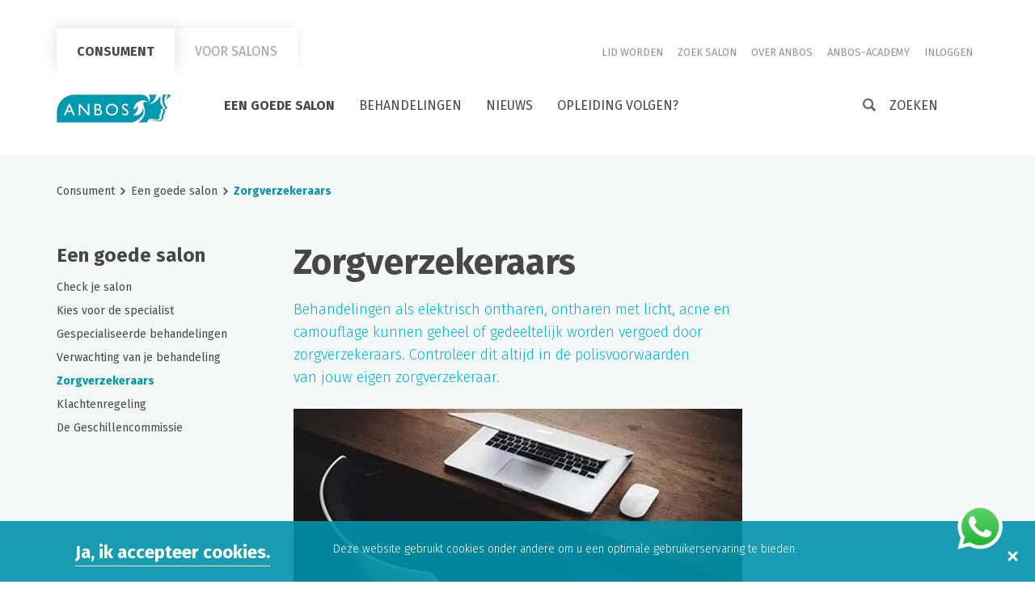

--- FILE ---
content_type: text/html; charset=utf-8
request_url: https://www.anbos.nl/consument/schoonheidsspecialist/zorgverzekeraars
body_size: 7933
content:

<!doctype html>
<html lang="nl-NL" class="no-js" dir="ltr">
<head>

    <meta charset="utf-8">
    <title>Zorgverzekeraars | Anbos</title>
    <meta name="description">
    <meta name="keywords" content="vergoedingen, vergoeding, zorgverzekering, zorgverzekeraar, polis, polisvoorwaarden, overzicht, bolletjesoverzicht, bolletjes">
    <meta name="robots" content="NOODP, NOYDIR, INDEX, FOLLOW">
    <meta http-equiv="X-UA-Compatible" content="IE=edge,chrome=1">
    <meta name="viewport" content="width=device-width, initial-scale=1.0, maximum-scale=1.0, user-scalable=yes, minimal-ui">
    <meta name="author" content="">
    <meta name="Copyright" content="Copyright 4net interactive 2026. All Rights Reserved.">

    <meta name="facebook-domain-verification" content="61320cct5q4i63xftcnlx9vkncuv7p" />
    <meta property="og:locale" content="nl_nl">
    <meta property="og:title" content="Zorgverzekeraars">
    <meta property="og:description">
    <meta property="og:url" content="https://www.anbos.nl/consument/schoonheidsspecialist/zorgverzekeraars">
    <meta property="og:site_name" content="Anbos website">
    <meta property="og:type" content="website">
    <meta property="og:image" content="https://files.anbos.nl/uploads/images/2021/11/zorgverzekeraars-2.jpg">

    <link href='https://fonts.googleapis.com/css?family=Droid+Serif:400,400italic|Fira+Sans:400,300,700,400italic,700italic' rel='stylesheet' type='text/css'>
    <meta name="application-name" content="" />
    <meta name="msapplication-TileColor" content="#ffffff" />
    <meta name="msapplication-square70x70logo" content="https://www.anbos.nl/Content/img/icons/apple-touch-icon70x70.png" />

    <link href="/content/css/anbos?v=viQSwYThVrMpOvaLnozIZDRDn5udEelrpMY_fx_CZrs1" rel="stylesheet"/>

    <link rel="shortcut icon" href="https://www.anbos.nl/Content/img/icons/favicon.ico" />
    <link rel="apple-touch-icon-precomposed" href="https://www.anbos.nl/Content/img/icons/apple-touch-icon.png">
    <link rel="apple-touch-icon-precomposed" sizes="57x57" href="https://www.anbos.nl/Content/img/icons/apple-touch-icon-57x57.png">
    <link rel="apple-touch-icon-precomposed" sizes="72x72" href="https://www.anbos.nl/Content/img/icons/apple-touch-icon-72x72.png">
    <link rel="apple-touch-icon-precomposed" sizes="114x114" href="https://www.anbos.nl/Content/img/icons/apple-touch-icon-114x114.png">
    <link rel="apple-touch-icon-precomposed" sizes="120x120" href="https://www.anbos.nl/Content/img/icons/apple-touch-icon-120x120.png">
    <link rel="apple-touch-icon-precomposed" sizes="144x144" href="https://www.anbos.nl/Content/img/icons/apple-touch-icon-144x144.png">
    <link rel="apple-touch-icon-precomposed" sizes="152x152" href="https://www.anbos.nl/Content/img/icons/apple-touch-icon-152x152.png">

    <script>
    var PROJECT_URL = 'https://www.anbos.nl/';
    var tr_clickhere = 'Klik hier';
    var tr_website = 'Website';
    var tr_searchbeautician = 'Schoonheidssalons gevonden. Minder of meer resultaten? Pas de schaal aan door hierboven “Afstand:” te veranderen.';
    var tr_searchsinglebeautician = 'Salon gevonden. Minder of meer resultaten? Pas de schaal aan door hierboven “Afstand:” te veranderen.';
    var tr_searchnobeautician = 'Geen schoonheidssalons gevonden';


    var tr_searchbeauticanerror = 'Fout bij het zoeken naar schoonheidsspecialisten';
    var tr_searchbeauticantel = 'Tel:';
    var tr_searchbeauticanemail = 'Email:';
    var tr_searchbeauticanwebsite = 'Website:';
    var tr_searchbeauticandistance = 'Afstand';
    var tr_emailsend = 'E-mail is verzonden als de gebruikersnaam gekoppeld is aan een e-mail adres';
    var tr_passwordrequesterror = 'Fout bij het bevestigen van het nieuwe wachtwoord.';
    var tr_passwordrequestlink = 'klik {0} om een nieuw wachtwoord aan te vragen.';
    var tr_profilenotfound = 'Ingevoerde gegevens zijn onjuist';
    </script>
    <!--[if lte IE 9]>
        <script src="https://html5shim.googlecode.com/svn/trunk/html5.js"></script>
    <![endif]-->
    <!-- Google Tag Manager -->
    <script>
    (function (w, d, s, l, i) {
            w[l] = w[l] || []; w[l].push({
                'gtm.start':
                    new Date().getTime(), event: 'gtm.js'
            }); var f = d.getElementsByTagName(s)[0],
                j = d.createElement(s), dl = l != 'dataLayer' ? '&l=' + l : ''; j.async = true; j.src =
                    'https://www.googletagmanager.com/gtm.js?id=' + i + dl; f.parentNode.insertBefore(j, f);
        })(window, document, 'script', 'dataLayer', 'GTM-KK7SGF5');</script>
    <!-- End Google Tag Manager -->
</head>

<body>
    <!-- Google Tag Manager (noscript) -->
    <noscript>
        <iframe src="https://www.googletagmanager.com/ns.html?id=GTM-KK7SGF5"
                height="0" width="0" style="display:none;visibility:hidden"></iframe>
    </noscript>
    <!-- End Google Tag Manager (noscript) -->




<header class="header hidden-xs">
    <div class="container">
        <div class="header-top">
            <div class="switch-site">
                <ul class="tabs">
                    <li class="active">
                        <a href="https://www.anbos.nl/consument" title="Consument">
                            Consument
                        </a>
                    </li>
                    <li class="">
                        <a href="https://www.anbos.nl/schoonheidsspecialist" title="Voor salons">
                            Voor salons
                        </a>
                    </li>
                </ul>
            </div>
            <nav class="main-nav">
                <ul>
                        <li>
                            <a href="https://www.anbos.nl/lid-worden" title="Lid worden">
                                Lid worden
                            </a>
                        </li>
                        <li>
                            <a href="https://www.anbos.nl/zoek-schoonheidsspecialist" title="Zoek salon">
                                Zoek salon
                            </a>
                        </li>
                        <li>
                            <a href="https://www.anbos.nl/over-anbos" title="Over ANBOS">
                                Over ANBOS
                            </a>
                        </li>
                        <li>
                            <a href="https://www.anbos.nl/schoonheidsspecialist/academy" title="ANBOS-Academy">
                                ANBOS-Academy
                            </a>
                        </li>
                    <li>
                            <a href="https://www.anbos.nl/mijn-anbos/inloggen-in-mijn-anbos" title="Inloggen" class="login">Inloggen</a>
                    </li>
                </ul>
            </nav>
        </div>
        <div class="header-bottom">
            <div class="logo">
                <a href="https://www.anbos.nl/consument"
                   title="ANBOS">
                    <img src="/Content/img/anbos@2x.png" alt="ANBOS" width="142" height="35">
                </a>
            </div>
            <div class="site-nav">
                <ul class="tabs">
                        <li data-list-id="1" class="active">
                            <a href="https://www.anbos.nl/consument/schoonheidsspecialist" title="Een goede salon">Een goede salon</a>
                        </li>
                        <li data-list-id="2" class="">
                            <a href="https://www.anbos.nl/consument/behandelingen" title="Behandelingen">Behandelingen</a>
                        </li>
                        <li data-list-id="3" class="">
                            <a href="https://www.anbos.nl/consument/huid-experts" title="Nieuws">Nieuws</a>
                        </li>
                        <li data-list-id="4" class="">
                            <a href="https://www.anbos.nl/consument/onderwijs" title="Opleiding volgen?">Opleiding volgen?</a>
                        </li>
                </ul>
            </div>
            <div class="header-search">
                <form action="https://www.anbos.nl/zoeken" method="get" id="searchForm">
                    <button type="submit">
                        <span class="icon-zoeken"></span>
                    </button>
                    <input id="headerSearch" type="search" name="s" value="" placeholder="ZOEKEN" />
                </form>
            </div>
        </div>
    </div>
    <div class="site-subnav-c">
        <div class="container">
                    <div class="site-subnav" data-list-id="1">
                                    <ul class="subnav-col">
                                            <li><a href="https://www.anbos.nl/consument/schoonheidsspecialist/check-je-salon" title="Check je salon">Check je salon</a></li>
                                            <li><a href="https://www.anbos.nl/consument/schoonheidsspecialist/kies-voor-gediplomeerd" title="Kies voor de specialist">Kies voor de specialist</a></li>
                                            <li><a href="https://www.anbos.nl/consument/schoonheidsspecialist/specialisaties" title="Gespecialiseerde behandelingen">Gespecialiseerde behandelingen</a></li>
                                    </ul>
                                    <ul class="subnav-col">
                                            <li><a href="https://www.anbos.nl/consument/schoonheidsspecialist/informatie-in-jouw-klantendossier" title="Verwachting van je behandeling">Verwachting van je behandeling</a></li>
                                            <li><a href="https://www.anbos.nl/consument/schoonheidsspecialist/zorgverzekeraars" title="Zorgverzekeraars">Zorgverzekeraars</a></li>
                                            <li><a href="https://www.anbos.nl/consument/schoonheidsspecialist/klachtenregeling-consumenten" title="Klachtenregeling">Klachtenregeling</a></li>
                                    </ul>
                                    <ul class="subnav-col">
                                            <li><a href="https://www.anbos.nl/consument/schoonheidsspecialist/geschillen" title="De Geschillencommissie">De Geschillencommissie</a></li>
                                    </ul>

                    </div>
                    <div class="site-subnav" data-list-id="2">
                                    <ul class="subnav-col">
                                            <li><a href="https://www.anbos.nl/consument/behandelingen/acne" title="Acne">Acne</a></li>
                                            <li><a href="https://www.anbos.nl/consument/behandelingen/bindweefselmassage" title="Bindweefselmassage">Bindweefselmassage</a></li>
                                            <li><a href="https://www.anbos.nl/consument/behandelingen/camouflage" title="Camouflage">Camouflage</a></li>
                                            <li><a href="https://www.anbos.nl/consument/behandelingen/elektrisch-ontharen" title="Elektrisch ontharen">Elektrisch ontharen</a></li>
                                            <li><a href="https://www.anbos.nl/consument/behandelingen/huid-verbeterende-massage" title="Huidverbeterende massage">Huidverbeterende massage</a></li>
                                    </ul>
                                    <ul class="subnav-col">
                                            <li><a href="https://www.anbos.nl/consument/behandelingen/manuele-lymfedrainage" title="Manuele Lymfedrainage">Manuele Lymfedrainage</a></li>
                                            <li><a href="https://www.anbos.nl/consument/behandelingen/shiatsu" title="Shiatsu">Shiatsu</a></li>
                                            <li><a href="https://www.anbos.nl/consument/behandelingen/ontharingstechnieken" title="Ontharen met licht">Ontharen met licht</a></li>
                                            <li><a href="https://www.anbos.nl/consument/behandelingen/permanente-make-up" title="Permanente make-up">Permanente make-up</a></li>
                                            <li><a href="https://www.anbos.nl/consument/behandelingen/pincementsmassage" title="Pincementsmassage">Pincementsmassage</a></li>
                                    </ul>
                                    <ul class="subnav-col">
                                            <li><a href="https://www.anbos.nl/consument/behandelingen/voetreflexzonemassage" title="Voetreflexzonemassage">Voetreflexzonemassage</a></li>
                                            <li><a href="https://www.anbos.nl/consument/behandelingen/microneedling" title="Microneedling">Microneedling</a></li>
                                            <li><a href="https://www.anbos.nl/consument/behandelingen/oncologische-huidzorg-en-massage" title="Oncologische huidzorg en massage">Oncologische huidzorg en massage</a></li>
                                            <li><a href="https://www.anbos.nl/consument/behandelingen/microdermabrasie" title="Microdermabrasie">Microdermabrasie</a></li>
                                            <li><a href="https://www.anbos.nl/consument/behandelingen/peelings" title="Peelings">Peelings</a></li>
                                    </ul>

                    </div>
                    <div class="site-subnav" data-list-id="3">
                                    <ul class="subnav-col">
                                            <li><a href="https://www.anbos.nl/consument/huid-experts/schoonheidsspecialist-in-de-libelle" title="&amp;#39;Wie mooi wil zijn..&amp;#39;">&#39;Wie mooi wil zijn..&#39;</a></li>
                                            <li><a href="https://www.anbos.nl/consument/huid-experts/anbos-pleit-voor-registratie-van-schoonheidsspecialisten" title="ANBOS pleit voor registratie van schoonheidsspecialisten">ANBOS pleit voor registratie van schoonheidsspecialisten</a></li>
                                            <li><a href="https://www.anbos.nl/consument/huid-experts/toezicht-examens-branchediplomas" title="Toezicht examens branchediploma’s">Toezicht examens branchediploma’s</a></li>
                                            <li><a href="https://www.anbos.nl/consument/huid-experts/ad-artikel" title="AD artikel &amp;#39;Zorgen over wildgroei beautyklinieken&amp;#39;">AD artikel &#39;Zorgen over wildgroei beautyklinieken&#39;</a></li>
                                            <li><a href="https://www.anbos.nl/consument/huid-experts/marie-claire" title="Marie Claire: Me-Time">Marie Claire: Me-Time</a></li>
                                    </ul>
                                    <ul class="subnav-col">
                                            <li><a href="https://www.anbos.nl/consument/huid-experts/zonbescherming-en-huidkanker" title="Zonbescherming en huidkanker">Zonbescherming en huidkanker</a></li>
                                            <li><a href="https://www.anbos.nl/consument/huid-experts/artikel-in-enc-magazine" title="Artikel in &amp;amp;C Magazine">Artikel in &amp;C Magazine</a></li>
                                            <li><a href="https://www.anbos.nl/consument/huid-experts/pointer-item-fillers-laten-zetten-" title="Pointer item: ‘Fillers laten zetten?&amp;#39;">Pointer item: ‘Fillers laten zetten?&#39;</a></li>
                                            <li><a href="https://www.anbos.nl/consument/huid-experts/persoonlijke-aandacht-silvia-heijns" title="Persoonlijke aandacht - Silvia Heijns">Persoonlijke aandacht - Silvia Heijns</a></li>
                                            <li><a href="https://www.anbos.nl/consument/huid-experts/anbos-bij-avrotros-radar-" title="ANBOS bij AVRO/TROS Radar ">ANBOS bij AVRO/TROS Radar </a></li>
                                    </ul>

                    </div>
        </div>
    </div>
</header>
<header class="header visible-xs">
    <div class="switch-site">
        <ul class="tabs">
            <li class="active">
                <a href="https://www.anbos.nl/consument" title="Consument">
                    Consument
                </a>
            </li>
            <li class="">
                <a href="https://www.anbos.nl/schoonheidsspecialist" title="Voor salons">
                    Voor salons
                </a>
            </li>
        </ul>
    </div>
    <div class="logo">
        <a href="https://www.anbos.nl/consument"
           title="ANBOS">
            <img src="/Content/img/anbos@2x.png" alt="ANBOS" width="auto" height="40">
        </a>
    </div>
    <div class="mobile-search-trigger-c">
        <div class="mobile-search-trigger">
            <i class="icon-zoeken"></i>
            <i class="icon-cancel"></i>
        </div>
    </div>
    <div class="mobile-search">
        <form action="https://www.anbos.nl/zoeken" method="get" id="searchForm">
            <button type="submit" class="search-submit">
                <span class="icon-zoeken"></span>
            </button>
            <input id="headerSearch" type="search" name="s" value="" placeholder="Typ hier je zoekopdracht" />
        </form>
    </div>
    <div class="mobile-nav-trigger-c">
        <div class="mobile-nav-trigger">
            <span>Menu</span>
        </div>
    </div>
    <nav class="mobile-nav">
        <ul>
            <li class="middle">
                <a href="https://www.anbos.nl/mijn-anbos/inloggen-in-mijn-anbos"
                   title="Inloggen"
                   class="login">
                    Inloggen
                </a>
            </li>
                <li data-list-id="1" class="middle active arrow">
                        <span title="Een goede salon">Een goede salon</span>
                    
                        <ul class="mobile-subnav">
                                <li><a href="https://www.anbos.nl/consument/schoonheidsspecialist/check-je-salon" title="Check je salon">Check je salon</a></li>
                                <li><a href="https://www.anbos.nl/consument/schoonheidsspecialist/kies-voor-gediplomeerd" title="Kies voor de specialist">Kies voor de specialist</a></li>
                                <li><a href="https://www.anbos.nl/consument/schoonheidsspecialist/specialisaties" title="Gespecialiseerde behandelingen">Gespecialiseerde behandelingen</a></li>
                                <li><a href="https://www.anbos.nl/consument/schoonheidsspecialist/informatie-in-jouw-klantendossier" title="Verwachting van je behandeling">Verwachting van je behandeling</a></li>
                                <li><a href="https://www.anbos.nl/consument/schoonheidsspecialist/zorgverzekeraars" title="Zorgverzekeraars">Zorgverzekeraars</a></li>
                                <li><a href="https://www.anbos.nl/consument/schoonheidsspecialist/klachtenregeling-consumenten" title="Klachtenregeling">Klachtenregeling</a></li>
                                <li><a href="https://www.anbos.nl/consument/schoonheidsspecialist/geschillen" title="De Geschillencommissie">De Geschillencommissie</a></li>
                        </ul>
                </li>
                <li data-list-id="2" class="middle arrow">
                        <span title="Behandelingen">Behandelingen</span>
                    
                        <ul class="mobile-subnav">
                                <li><a href="https://www.anbos.nl/consument/behandelingen/acne" title="Acne">Acne</a></li>
                                <li><a href="https://www.anbos.nl/consument/behandelingen/bindweefselmassage" title="Bindweefselmassage">Bindweefselmassage</a></li>
                                <li><a href="https://www.anbos.nl/consument/behandelingen/camouflage" title="Camouflage">Camouflage</a></li>
                                <li><a href="https://www.anbos.nl/consument/behandelingen/elektrisch-ontharen" title="Elektrisch ontharen">Elektrisch ontharen</a></li>
                                <li><a href="https://www.anbos.nl/consument/behandelingen/huid-verbeterende-massage" title="Huidverbeterende massage">Huidverbeterende massage</a></li>
                                <li><a href="https://www.anbos.nl/consument/behandelingen/manuele-lymfedrainage" title="Manuele Lymfedrainage">Manuele Lymfedrainage</a></li>
                                <li><a href="https://www.anbos.nl/consument/behandelingen/shiatsu" title="Shiatsu">Shiatsu</a></li>
                                <li><a href="https://www.anbos.nl/consument/behandelingen/ontharingstechnieken" title="Ontharen met licht">Ontharen met licht</a></li>
                                <li><a href="https://www.anbos.nl/consument/behandelingen/permanente-make-up" title="Permanente make-up">Permanente make-up</a></li>
                                <li><a href="https://www.anbos.nl/consument/behandelingen/pincementsmassage" title="Pincementsmassage">Pincementsmassage</a></li>
                                <li><a href="https://www.anbos.nl/consument/behandelingen/voetreflexzonemassage" title="Voetreflexzonemassage">Voetreflexzonemassage</a></li>
                                <li><a href="https://www.anbos.nl/consument/behandelingen/microneedling" title="Microneedling">Microneedling</a></li>
                                <li><a href="https://www.anbos.nl/consument/behandelingen/oncologische-huidzorg-en-massage" title="Oncologische huidzorg en massage">Oncologische huidzorg en massage</a></li>
                                <li><a href="https://www.anbos.nl/consument/behandelingen/microdermabrasie" title="Microdermabrasie">Microdermabrasie</a></li>
                                <li><a href="https://www.anbos.nl/consument/behandelingen/peelings" title="Peelings">Peelings</a></li>
                        </ul>
                </li>
                <li data-list-id="3" class="middle arrow">
                        <span title="Nieuws">Nieuws</span>
                    
                        <ul class="mobile-subnav">
                                <li><a href="https://www.anbos.nl/consument/huid-experts/schoonheidsspecialist-in-de-libelle" title="&amp;#39;Wie mooi wil zijn..&amp;#39;">&#39;Wie mooi wil zijn..&#39;</a></li>
                                <li><a href="https://www.anbos.nl/consument/huid-experts/anbos-pleit-voor-registratie-van-schoonheidsspecialisten" title="ANBOS pleit voor registratie van schoonheidsspecialisten">ANBOS pleit voor registratie van schoonheidsspecialisten</a></li>
                                <li><a href="https://www.anbos.nl/consument/huid-experts/toezicht-examens-branchediplomas" title="Toezicht examens branchediploma’s">Toezicht examens branchediploma’s</a></li>
                                <li><a href="https://www.anbos.nl/consument/huid-experts/ad-artikel" title="AD artikel &amp;#39;Zorgen over wildgroei beautyklinieken&amp;#39;">AD artikel &#39;Zorgen over wildgroei beautyklinieken&#39;</a></li>
                                <li><a href="https://www.anbos.nl/consument/huid-experts/marie-claire" title="Marie Claire: Me-Time">Marie Claire: Me-Time</a></li>
                                <li><a href="https://www.anbos.nl/consument/huid-experts/zonbescherming-en-huidkanker" title="Zonbescherming en huidkanker">Zonbescherming en huidkanker</a></li>
                                <li><a href="https://www.anbos.nl/consument/huid-experts/artikel-in-enc-magazine" title="Artikel in &amp;amp;C Magazine">Artikel in &amp;C Magazine</a></li>
                                <li><a href="https://www.anbos.nl/consument/huid-experts/pointer-item-fillers-laten-zetten-" title="Pointer item: ‘Fillers laten zetten?&amp;#39;">Pointer item: ‘Fillers laten zetten?&#39;</a></li>
                                <li><a href="https://www.anbos.nl/consument/huid-experts/persoonlijke-aandacht-silvia-heijns" title="Persoonlijke aandacht - Silvia Heijns">Persoonlijke aandacht - Silvia Heijns</a></li>
                                <li><a href="https://www.anbos.nl/consument/huid-experts/anbos-bij-avrotros-radar-" title="ANBOS bij AVRO/TROS Radar ">ANBOS bij AVRO/TROS Radar </a></li>
                        </ul>
                </li>
                <li data-list-id="4" class="middle">
                        <a href="https://www.anbos.nl/consument/onderwijs" title="Opleiding volgen?">Opleiding volgen?</a>
                    
                </li>
                            <li class="bottom">
                    <a href="https://www.anbos.nl/lid-worden" title="Lid worden">
                        Lid worden
                    </a>
                </li>
                <li class="bottom">
                    <a href="https://www.anbos.nl/zoek-schoonheidsspecialist" title="Zoek salon">
                        Zoek salon
                    </a>
                </li>
                <li class="bottom">
                    <a href="https://www.anbos.nl/over-anbos" title="Over ANBOS">
                        Over ANBOS
                    </a>
                </li>
                <li class="bottom">
                    <a href="https://www.anbos.nl/schoonheidsspecialist/academy" title="ANBOS-Academy">
                        ANBOS-Academy
                    </a>
                </li>
        </ul>
    </nav>

</header>

        <div class="breadcrumb">
            <div class="container">
                        <a href="https://www.anbos.nl/consument" title="Consument">Consument</a>
                        <i class="icon-arrow"></i>
                        <a href="https://www.anbos.nl/consument/schoonheidsspecialist" title="Een goede salon">Een goede salon</a>
                        <i class="icon-arrow"></i>
                        <span>Zorgverzekeraars</span>
            </div>
        </div>
                <div class="page">
                <div class="container">
                    <main class="row">
                        <aside class="col-sm-3 side-nav">
                            

    <h2 class="h3 nav-title">Een goede salon</h2>
    <ul>
                <li class=""><a href="https://www.anbos.nl/consument/schoonheidsspecialist/check-je-salon">Check je salon</a></li>
                <li class=""><a href="https://www.anbos.nl/consument/schoonheidsspecialist/kies-voor-gediplomeerd">Kies voor de specialist</a></li>
                <li class=""><a href="https://www.anbos.nl/consument/schoonheidsspecialist/specialisaties">Gespecialiseerde behandelingen</a></li>
                <li class=""><a href="https://www.anbos.nl/consument/schoonheidsspecialist/informatie-in-jouw-klantendossier">Verwachting van je behandeling</a></li>
                <li class="active"><a href="https://www.anbos.nl/consument/schoonheidsspecialist/zorgverzekeraars">Zorgverzekeraars</a></li>
                <li class=""><a href="https://www.anbos.nl/consument/schoonheidsspecialist/klachtenregeling-consumenten">Klachtenregeling</a></li>
                <li class=""><a href="https://www.anbos.nl/consument/schoonheidsspecialist/geschillen">De Geschillencommissie</a></li>
    </ul>

                        </aside>
                        

<article class="col-sm-6 article">

    
<h1>Zorgverzekeraars</h1>
<p class="lead color">Behandelingen als elektrisch ontharen, ontharen met licht, acne en camouflage kunnen geheel of gedeeltelijk worden vergoed door zorgverzekeraars. Controleer dit altijd in de polisvoorwaarden van&#160;jouw eigen zorgverzekeraar. </p>
<label class="field-validation-error"></label>

        <div class="image">
            <img class="img-responsive" src="https://files.anbos.nl/uploads/images/2021/11/zorgverzekeraars-2.jpg?width=555&amp;height=360&amp;anchor=topleft" alt="Zorgverzekeraars" />
        </div>
<p>Het is mogelijk dat acne-, camouflage- of ontharen met licht behandelingen geheel of gedeeltelijk worden vergoed door jouw zorgverzekeraar. De hoogte van de vergoedingen - en onder welke voorwaarden jij in aanmerking komt voor een vergoeding - verschillen per verzekeraar.</p>
<p>Controleer daarom altijd goed de polisvoorwaarden van jouw zorgverzekeraar. Dit kun je ook vragen bij een salon die is aangesloten bij ANBOS. Deze heeft een overzicht van alle actuele vergoedingen per zorgverzekeraar met daarbij de voorwaarden.&nbsp;</p>



<div class="hidden-xs">
</div>


    
    


</article>
<aside class="col-sm-3 sidebar">



</aside>
                    </main>
                </div>
            </div>

<footer class="footer">
    <div class="container">
        <div class="row">
            <div class="footer-col col-sm-3 col-xs-6">
                <h3 class="footer-title">ANBOS</h3>
<ul>
        <li><a href="https://www.anbos.nl/contact" title="Contact">Contact</a></li>
        <li><a href="https://www.anbos.nl/zoek-schoonheidsspecialist" title="Zoek salon">Zoek salon</a></li>
        <li><a href="https://www.anbos.nl/lid-worden" title="Lid worden">Lid worden</a></li>
        <li><a href="https://www.anbos.nl/over-anbos/disclaimer" title="Disclaimer &amp; Privacy">Disclaimer &amp; Privacy</a></li>
</ul>
            </div>
            <div class="footer-col col-sm-3 col-xs-6">
                <h3 class="footer-title">Mijn ANBOS</h3>
<ul>
        <li><a href="https://www.anbos.nl/schoonheidsspecialist/academy" title="ANBOS-Academy">ANBOS-Academy</a></li>
        <li><a href="https://www.anbos.nl/schoonheidsspecialist/nieuws" title="Nieuws">Nieuws</a></li>
</ul>
            </div>
            <div class="footer-col col-sm-3 col-xs-6">
                <h3 class="footer-title">Social Media</h3>
                <ul class="social-icons">
                    <li><a href="https://www.facebook.com/anbos.schoonheidsverzorging/" target="_blank"><i class="icon-facebook"></i></a></li>
                    <li><a href="https://www.linkedin.com/company/anbos-brancheorganisatie-schoonheidsverzorging/" target="_blank"><i class="icon-linkedin"></i></a></li>
                    <li><a href="https://www.instagram.com/anbos_schoonheidsverzorging" target="_blank"><i class="icon-instagram"></i></a></li>
                </ul>
            </div>
            <div class="footer-col col-sm-3 col-xs-6">
                <h3 class="footer-title">Contact</h3>
                <p>
                    Pompmolenlaan 16 <br>
                    3447 GK Woerden <br>
                    E: info@anbos.nl <br>
                    T: 0348 - 748 200 <br>
                    ANBOS Academy <br>
                    T: 0348 - 748 290 <br>
                </p>
            </div>
        </div>
        <div class="row">
            <div class="col-sm-12 copyright">
                <p>Copyright ANBOS 2026</p>
            </div>
        </div>
    </div>
</footer>


    <script src="https://ajax.googleapis.com/ajax/libs/jquery/2.1.4/jquery.min.js"></script>


    <script src="/content/js/anbos?v=nqqY2we3m-t4E8jtd2Albt09m202tiBJjJtfVz3jrGY1"></script>


    <script src="https://www.anbos.nl//Content/scripts/login.js"></script>

<div id="fb-root"></div>

<script type="text/javascript">
    (function(d, s, id) {
	    var js, fjs = d.getElementsByTagName(s)[0];
	    if (d.getElementById(id)) return;
	    js = d.createElement(s); js.id = id;
	    js.src = "//connect.facebook.net/en_US/sdk.js#xfbml=1&version=v2.5&appId=1028372820549171";
	    fjs.parentNode.insertBefore(js, fjs);
    }(document, 'script', 'facebook-jssdk'));
</script>



    <div id="overlayEdit" class="overlay">
        <div class="overlay-inner">

            <button class="close btn-close-overlay" id="closeOverlay">
                <span class="icon-cancel"></span>
            </button>

        </div>
    </div>

    <div class="whatsapp-button">
        <a href="https://wa.me/31348748200" target="_blank">
            <img src="https://www.anbos.nl/Content/img/icons/whatsapp-icon.png" alt="Chat on WhatsApp" />
        </a>
    </div>

    <div id="cookieBar" class="cookiebar">
        <div class="container">
            <div class="accept-cookies"><span>Ja, ik accepteer cookies.</span></div>
            <p>
                Deze website gebruikt cookies onder andere om u een optimale gebruikerservaring te bieden.
            </p>
            <div class="close-cookiebar"></div>
        </div>
    </div>
</body>
</html>

--- FILE ---
content_type: text/css; charset=utf-8
request_url: https://www.anbos.nl/content/css/anbos?v=viQSwYThVrMpOvaLnozIZDRDn5udEelrpMY_fx_CZrs1
body_size: 27135
content:
.ui-helper-hidden{display:none}.ui-helper-hidden-accessible{border:0;clip:rect(0 0 0 0);height:1px;margin:-1px;overflow:hidden;padding:0;position:absolute;width:1px}.ui-helper-reset{margin:0;padding:0;border:0;outline:0;line-height:1.3;text-decoration:none;font-size:100%;list-style:none}.ui-helper-clearfix:before,.ui-helper-clearfix:after{content:"";display:table;border-collapse:collapse}.ui-helper-clearfix:after{clear:both}.ui-helper-zfix{width:100%;height:100%;top:0;left:0;position:absolute;opacity:0;filter:Alpha(Opacity=0)}.ui-front{z-index:100}.ui-state-disabled{cursor:default!important;pointer-events:none}.ui-icon{display:inline-block;vertical-align:middle;margin-top:-.25em;position:relative;text-indent:-99999px;overflow:hidden;background-repeat:no-repeat}.ui-widget-icon-block{left:50%;margin-left:-8px;display:block}.ui-widget-overlay{position:fixed;top:0;left:0;width:100%;height:100%}.ui-tooltip{padding:8px;position:absolute;z-index:9999;max-width:300px}body .ui-tooltip{border-width:2px}.ui-widget{font-family:Arial,Helvetica,sans-serif;font-size:1em}.ui-widget .ui-widget{font-size:1em}.ui-widget input,.ui-widget select,.ui-widget textarea,.ui-widget button{font-family:Arial,Helvetica,sans-serif;font-size:1em}.ui-widget.ui-widget-content{border:1px solid #c5c5c5}.ui-widget-content{border:1px solid #ddd;background:#fff;color:#333}.ui-widget-content a{color:#333}.ui-widget-header{border:1px solid #ddd;background:#e9e9e9;color:#333;font-weight:bold}.ui-widget-header a{color:#333}.ui-state-default,.ui-widget-content .ui-state-default,.ui-widget-header .ui-state-default,.ui-button,html .ui-button.ui-state-disabled:hover,html .ui-button.ui-state-disabled:active{border:1px solid #c5c5c5;background:#f6f6f6;font-weight:normal;color:#454545}.ui-state-default a,.ui-state-default a:link,.ui-state-default a:visited,a.ui-button,a:link.ui-button,a:visited.ui-button,.ui-button{color:#454545;text-decoration:none}.ui-state-hover,.ui-widget-content .ui-state-hover,.ui-widget-header .ui-state-hover,.ui-state-focus,.ui-widget-content .ui-state-focus,.ui-widget-header .ui-state-focus,.ui-button:hover,.ui-button:focus{border:1px solid #ccc;background:#ededed;font-weight:normal;color:#2b2b2b}.ui-state-hover a,.ui-state-hover a:hover,.ui-state-hover a:link,.ui-state-hover a:visited,.ui-state-focus a,.ui-state-focus a:hover,.ui-state-focus a:link,.ui-state-focus a:visited,a.ui-button:hover,a.ui-button:focus{color:#2b2b2b;text-decoration:none}.ui-visual-focus{box-shadow:0 0 3px 1px #5e9ed6}.ui-state-active,.ui-widget-content .ui-state-active,.ui-widget-header .ui-state-active,a.ui-button:active,.ui-button:active,.ui-button.ui-state-active:hover{border:1px solid #003eff;background:#007fff;font-weight:normal;color:#fff}.ui-icon-background,.ui-state-active .ui-icon-background{border:#003eff;background-color:#fff}.ui-state-active a,.ui-state-active a:link,.ui-state-active a:visited{color:#fff;text-decoration:none}.ui-state-highlight,.ui-widget-content .ui-state-highlight,.ui-widget-header .ui-state-highlight{border:1px solid #dad55e;background:#fffa90;color:#777620}.ui-state-checked{border:1px solid #dad55e;background:#fffa90}.ui-state-highlight a,.ui-widget-content .ui-state-highlight a,.ui-widget-header .ui-state-highlight a{color:#777620}.ui-state-error,.ui-widget-content .ui-state-error,.ui-widget-header .ui-state-error{border:1px solid #f1a899;background:#fddfdf;color:#5f3f3f}.ui-state-error a,.ui-widget-content .ui-state-error a,.ui-widget-header .ui-state-error a{color:#5f3f3f}.ui-state-error-text,.ui-widget-content .ui-state-error-text,.ui-widget-header .ui-state-error-text{color:#5f3f3f}.ui-priority-primary,.ui-widget-content .ui-priority-primary,.ui-widget-header .ui-priority-primary{font-weight:bold}.ui-priority-secondary,.ui-widget-content .ui-priority-secondary,.ui-widget-header .ui-priority-secondary{opacity:.7;filter:Alpha(Opacity=70);font-weight:normal}.ui-state-disabled,.ui-widget-content .ui-state-disabled,.ui-widget-header .ui-state-disabled{opacity:.35;filter:Alpha(Opacity=35);background-image:none}.ui-state-disabled .ui-icon{filter:Alpha(Opacity=35)}.ui-icon{width:16px;height:16px}.ui-icon,.ui-widget-content .ui-icon{background-image:url("images/ui-icons_444444_256x240.png")}.ui-widget-header .ui-icon{background-image:url("images/ui-icons_444444_256x240.png")}.ui-state-hover .ui-icon,.ui-state-focus .ui-icon,.ui-button:hover .ui-icon,.ui-button:focus .ui-icon{background-image:url("images/ui-icons_555555_256x240.png")}.ui-state-active .ui-icon,.ui-button:active .ui-icon{background-image:url("images/ui-icons_ffffff_256x240.png")}.ui-state-highlight .ui-icon,.ui-button .ui-state-highlight.ui-icon{background-image:url("images/ui-icons_777620_256x240.png")}.ui-state-error .ui-icon,.ui-state-error-text .ui-icon{background-image:url("images/ui-icons_cc0000_256x240.png")}.ui-button .ui-icon{background-image:url("images/ui-icons_777777_256x240.png")}.ui-icon-blank{background-position:16px 16px}.ui-icon-caret-1-n{background-position:0 0}.ui-icon-caret-1-ne{background-position:-16px 0}.ui-icon-caret-1-e{background-position:-32px 0}.ui-icon-caret-1-se{background-position:-48px 0}.ui-icon-caret-1-s{background-position:-65px 0}.ui-icon-caret-1-sw{background-position:-80px 0}.ui-icon-caret-1-w{background-position:-96px 0}.ui-icon-caret-1-nw{background-position:-112px 0}.ui-icon-caret-2-n-s{background-position:-128px 0}.ui-icon-caret-2-e-w{background-position:-144px 0}.ui-icon-triangle-1-n{background-position:0 -16px}.ui-icon-triangle-1-ne{background-position:-16px -16px}.ui-icon-triangle-1-e{background-position:-32px -16px}.ui-icon-triangle-1-se{background-position:-48px -16px}.ui-icon-triangle-1-s{background-position:-65px -16px}.ui-icon-triangle-1-sw{background-position:-80px -16px}.ui-icon-triangle-1-w{background-position:-96px -16px}.ui-icon-triangle-1-nw{background-position:-112px -16px}.ui-icon-triangle-2-n-s{background-position:-128px -16px}.ui-icon-triangle-2-e-w{background-position:-144px -16px}.ui-icon-arrow-1-n{background-position:0 -32px}.ui-icon-arrow-1-ne{background-position:-16px -32px}.ui-icon-arrow-1-e{background-position:-32px -32px}.ui-icon-arrow-1-se{background-position:-48px -32px}.ui-icon-arrow-1-s{background-position:-65px -32px}.ui-icon-arrow-1-sw{background-position:-80px -32px}.ui-icon-arrow-1-w{background-position:-96px -32px}.ui-icon-arrow-1-nw{background-position:-112px -32px}.ui-icon-arrow-2-n-s{background-position:-128px -32px}.ui-icon-arrow-2-ne-sw{background-position:-144px -32px}.ui-icon-arrow-2-e-w{background-position:-160px -32px}.ui-icon-arrow-2-se-nw{background-position:-176px -32px}.ui-icon-arrowstop-1-n{background-position:-192px -32px}.ui-icon-arrowstop-1-e{background-position:-208px -32px}.ui-icon-arrowstop-1-s{background-position:-224px -32px}.ui-icon-arrowstop-1-w{background-position:-240px -32px}.ui-icon-arrowthick-1-n{background-position:1px -48px}.ui-icon-arrowthick-1-ne{background-position:-16px -48px}.ui-icon-arrowthick-1-e{background-position:-32px -48px}.ui-icon-arrowthick-1-se{background-position:-48px -48px}.ui-icon-arrowthick-1-s{background-position:-64px -48px}.ui-icon-arrowthick-1-sw{background-position:-80px -48px}.ui-icon-arrowthick-1-w{background-position:-96px -48px}.ui-icon-arrowthick-1-nw{background-position:-112px -48px}.ui-icon-arrowthick-2-n-s{background-position:-128px -48px}.ui-icon-arrowthick-2-ne-sw{background-position:-144px -48px}.ui-icon-arrowthick-2-e-w{background-position:-160px -48px}.ui-icon-arrowthick-2-se-nw{background-position:-176px -48px}.ui-icon-arrowthickstop-1-n{background-position:-192px -48px}.ui-icon-arrowthickstop-1-e{background-position:-208px -48px}.ui-icon-arrowthickstop-1-s{background-position:-224px -48px}.ui-icon-arrowthickstop-1-w{background-position:-240px -48px}.ui-icon-arrowreturnthick-1-w{background-position:0 -64px}.ui-icon-arrowreturnthick-1-n{background-position:-16px -64px}.ui-icon-arrowreturnthick-1-e{background-position:-32px -64px}.ui-icon-arrowreturnthick-1-s{background-position:-48px -64px}.ui-icon-arrowreturn-1-w{background-position:-64px -64px}.ui-icon-arrowreturn-1-n{background-position:-80px -64px}.ui-icon-arrowreturn-1-e{background-position:-96px -64px}.ui-icon-arrowreturn-1-s{background-position:-112px -64px}.ui-icon-arrowrefresh-1-w{background-position:-128px -64px}.ui-icon-arrowrefresh-1-n{background-position:-144px -64px}.ui-icon-arrowrefresh-1-e{background-position:-160px -64px}.ui-icon-arrowrefresh-1-s{background-position:-176px -64px}.ui-icon-arrow-4{background-position:0 -80px}.ui-icon-arrow-4-diag{background-position:-16px -80px}.ui-icon-extlink{background-position:-32px -80px}.ui-icon-newwin{background-position:-48px -80px}.ui-icon-refresh{background-position:-64px -80px}.ui-icon-shuffle{background-position:-80px -80px}.ui-icon-transfer-e-w{background-position:-96px -80px}.ui-icon-transferthick-e-w{background-position:-112px -80px}.ui-icon-folder-collapsed{background-position:0 -96px}.ui-icon-folder-open{background-position:-16px -96px}.ui-icon-document{background-position:-32px -96px}.ui-icon-document-b{background-position:-48px -96px}.ui-icon-note{background-position:-64px -96px}.ui-icon-mail-closed{background-position:-80px -96px}.ui-icon-mail-open{background-position:-96px -96px}.ui-icon-suitcase{background-position:-112px -96px}.ui-icon-comment{background-position:-128px -96px}.ui-icon-person{background-position:-144px -96px}.ui-icon-print{background-position:-160px -96px}.ui-icon-trash{background-position:-176px -96px}.ui-icon-locked{background-position:-192px -96px}.ui-icon-unlocked{background-position:-208px -96px}.ui-icon-bookmark{background-position:-224px -96px}.ui-icon-tag{background-position:-240px -96px}.ui-icon-home{background-position:0 -112px}.ui-icon-flag{background-position:-16px -112px}.ui-icon-calendar{background-position:-32px -112px}.ui-icon-cart{background-position:-48px -112px}.ui-icon-pencil{background-position:-64px -112px}.ui-icon-clock{background-position:-80px -112px}.ui-icon-disk{background-position:-96px -112px}.ui-icon-calculator{background-position:-112px -112px}.ui-icon-zoomin{background-position:-128px -112px}.ui-icon-zoomout{background-position:-144px -112px}.ui-icon-search{background-position:-160px -112px}.ui-icon-wrench{background-position:-176px -112px}.ui-icon-gear{background-position:-192px -112px}.ui-icon-heart{background-position:-208px -112px}.ui-icon-star{background-position:-224px -112px}.ui-icon-link{background-position:-240px -112px}.ui-icon-cancel{background-position:0 -128px}.ui-icon-plus{background-position:-16px -128px}.ui-icon-plusthick{background-position:-32px -128px}.ui-icon-minus{background-position:-48px -128px}.ui-icon-minusthick{background-position:-64px -128px}.ui-icon-close{background-position:-80px -128px}.ui-icon-closethick{background-position:-96px -128px}.ui-icon-key{background-position:-112px -128px}.ui-icon-lightbulb{background-position:-128px -128px}.ui-icon-scissors{background-position:-144px -128px}.ui-icon-clipboard{background-position:-160px -128px}.ui-icon-copy{background-position:-176px -128px}.ui-icon-contact{background-position:-192px -128px}.ui-icon-image{background-position:-208px -128px}.ui-icon-video{background-position:-224px -128px}.ui-icon-script{background-position:-240px -128px}.ui-icon-alert{background-position:0 -144px}.ui-icon-info{background-position:-16px -144px}.ui-icon-notice{background-position:-32px -144px}.ui-icon-help{background-position:-48px -144px}.ui-icon-check{background-position:-64px -144px}.ui-icon-bullet{background-position:-80px -144px}.ui-icon-radio-on{background-position:-96px -144px}.ui-icon-radio-off{background-position:-112px -144px}.ui-icon-pin-w{background-position:-128px -144px}.ui-icon-pin-s{background-position:-144px -144px}.ui-icon-play{background-position:0 -160px}.ui-icon-pause{background-position:-16px -160px}.ui-icon-seek-next{background-position:-32px -160px}.ui-icon-seek-prev{background-position:-48px -160px}.ui-icon-seek-end{background-position:-64px -160px}.ui-icon-seek-start{background-position:-80px -160px}.ui-icon-seek-first{background-position:-80px -160px}.ui-icon-stop{background-position:-96px -160px}.ui-icon-eject{background-position:-112px -160px}.ui-icon-volume-off{background-position:-128px -160px}.ui-icon-volume-on{background-position:-144px -160px}.ui-icon-power{background-position:0 -176px}.ui-icon-signal-diag{background-position:-16px -176px}.ui-icon-signal{background-position:-32px -176px}.ui-icon-battery-0{background-position:-48px -176px}.ui-icon-battery-1{background-position:-64px -176px}.ui-icon-battery-2{background-position:-80px -176px}.ui-icon-battery-3{background-position:-96px -176px}.ui-icon-circle-plus{background-position:0 -192px}.ui-icon-circle-minus{background-position:-16px -192px}.ui-icon-circle-close{background-position:-32px -192px}.ui-icon-circle-triangle-e{background-position:-48px -192px}.ui-icon-circle-triangle-s{background-position:-64px -192px}.ui-icon-circle-triangle-w{background-position:-80px -192px}.ui-icon-circle-triangle-n{background-position:-96px -192px}.ui-icon-circle-arrow-e{background-position:-112px -192px}.ui-icon-circle-arrow-s{background-position:-128px -192px}.ui-icon-circle-arrow-w{background-position:-144px -192px}.ui-icon-circle-arrow-n{background-position:-160px -192px}.ui-icon-circle-zoomin{background-position:-176px -192px}.ui-icon-circle-zoomout{background-position:-192px -192px}.ui-icon-circle-check{background-position:-208px -192px}.ui-icon-circlesmall-plus{background-position:0 -208px}.ui-icon-circlesmall-minus{background-position:-16px -208px}.ui-icon-circlesmall-close{background-position:-32px -208px}.ui-icon-squaresmall-plus{background-position:-48px -208px}.ui-icon-squaresmall-minus{background-position:-64px -208px}.ui-icon-squaresmall-close{background-position:-80px -208px}.ui-icon-grip-dotted-vertical{background-position:0 -224px}.ui-icon-grip-dotted-horizontal{background-position:-16px -224px}.ui-icon-grip-solid-vertical{background-position:-32px -224px}.ui-icon-grip-solid-horizontal{background-position:-48px -224px}.ui-icon-gripsmall-diagonal-se{background-position:-64px -224px}.ui-icon-grip-diagonal-se{background-position:-80px -224px}.ui-corner-all,.ui-corner-top,.ui-corner-left,.ui-corner-tl{border-top-left-radius:3px}.ui-corner-all,.ui-corner-top,.ui-corner-right,.ui-corner-tr{border-top-right-radius:3px}.ui-corner-all,.ui-corner-bottom,.ui-corner-left,.ui-corner-bl{border-bottom-left-radius:3px}.ui-corner-all,.ui-corner-bottom,.ui-corner-right,.ui-corner-br{border-bottom-right-radius:3px}.ui-widget-overlay{background:#aaa;opacity:.3;filter:Alpha(Opacity=30)}.ui-widget-shadow{-webkit-box-shadow:0 0 5px #666;box-shadow:0 0 5px #666}@charset "UTF-8";html{font-family:sans-serif;-ms-text-size-adjust:100%;-webkit-text-size-adjust:100%}body{margin:0}article,aside,details,figcaption,figure,footer,header,hgroup,main,menu,nav,section,summary{display:block}audio,canvas,progress,video{display:inline-block;vertical-align:baseline}audio:not([controls]){display:none;height:0}[hidden],template{display:none}a{background-color:transparent}a:active,a:hover{outline:0}abbr[title]{border-bottom:1px dotted}b,strong{font-weight:bold}dfn{font-style:italic}h1{font-size:2em;margin:.67em 0}mark{background:#ff0;color:#000}small{font-size:80%}sub,sup{font-size:75%;line-height:0;position:relative;vertical-align:baseline}sup{top:-.5em}sub{bottom:-.25em}img{border:0}svg:not(:root){overflow:hidden}figure{margin:0}hr{-moz-box-sizing:content-box;box-sizing:content-box;height:0}pre{overflow:auto}code,kbd,pre,samp{font-family:monospace,monospace;font-size:1em}button,input,optgroup,select,textarea{color:inherit;font:inherit;margin:0}button{overflow:visible}button,select{text-transform:none}button,html input[type="button"],input[type="reset"],input[type="submit"]{-webkit-appearance:button;cursor:pointer}button[disabled],html input[disabled]{cursor:default}button::-moz-focus-inner,input::-moz-focus-inner{border:0;padding:0}input{line-height:normal}input[type="checkbox"],input[type="radio"]{box-sizing:border-box;padding:0}input[type="number"]::-webkit-inner-spin-button,input[type="number"]::-webkit-outer-spin-button{height:auto}input[type="search"]{-webkit-appearance:textfield;-moz-box-sizing:content-box;-webkit-box-sizing:content-box;box-sizing:content-box}input[type="search"]::-webkit-search-cancel-button,input[type="search"]::-webkit-search-decoration{-webkit-appearance:none}fieldset{border:1px solid silver;margin:0 2px;padding:.35em .625em .75em}legend{border:0;padding:0}textarea{overflow:auto}optgroup{font-weight:bold}table{border-collapse:collapse;border-spacing:0}td,th{padding:0}blockquote{margin:0}.center{margin:0 auto}.t-center{text-align:center}.clearfix:before,.clearfix:after{content:" ";display:table}.clearfix:after{clear:both}.center-block{display:block;margin-left:auto;margin-right:auto}.pull-right{float:right!important}.pull-left{float:left!important}.hide{display:none!important}.show{display:block!important}.invisible{visibility:hidden}.text-hide{font:0/0 a;color:transparent;text-shadow:none;background-color:transparent;border:0}.hidden{display:none!important}.affix{position:fixed}@-ms-viewport{width:device-width}.visible-xs{display:none!important}.visible-sm{display:none!important}.visible-md{display:none!important}.visible-lg{display:none!important}.visible-xs-block,.visible-xs-inline,.visible-xs-inline-block,.visible-sm-block,.visible-sm-inline,.visible-sm-inline-block,.visible-md-block,.visible-md-inline,.visible-md-inline-block,.visible-lg-block,.visible-lg-inline,.visible-lg-inline-block{display:none!important}@media(max-width:767px){.visible-xs{display:block!important}table.visible-xs{display:table!important}tr.visible-xs{display:table-row!important}th.visible-xs,td.visible-xs{display:table-cell!important}}@media(max-width:767px){.visible-xs-block{display:block!important}}@media(max-width:767px){.visible-xs-inline{display:inline!important}}@media(max-width:767px){.visible-xs-inline-block{display:inline-block!important}}@media(min-width:768px) and (max-width:991px){.visible-sm{display:block!important}table.visible-sm{display:table!important}tr.visible-sm{display:table-row!important}th.visible-sm,td.visible-sm{display:table-cell!important}}@media(min-width:768px) and (max-width:991px){.visible-sm-block{display:block!important}}@media(min-width:768px) and (max-width:991px){.visible-sm-inline{display:inline!important}}@media(min-width:768px) and (max-width:991px){.visible-sm-inline-block{display:inline-block!important}}@media(min-width:992px) and (max-width:1169px){.visible-md{display:block!important}table.visible-md{display:table!important}tr.visible-md{display:table-row!important}th.visible-md,td.visible-md{display:table-cell!important}}@media(min-width:992px) and (max-width:1169px){.visible-md-block{display:block!important}}@media(min-width:992px) and (max-width:1169px){.visible-md-inline{display:inline!important}}@media(min-width:992px) and (max-width:1169px){.visible-md-inline-block{display:inline-block!important}}@media(min-width:1170px){.visible-lg{display:block!important}table.visible-lg{display:table!important}tr.visible-lg{display:table-row!important}th.visible-lg,td.visible-lg{display:table-cell!important}}@media(min-width:1170px){.visible-lg-block{display:block!important}}@media(min-width:1170px){.visible-lg-inline{display:inline!important}}@media(min-width:1170px){.visible-lg-inline-block{display:inline-block!important}}@media(max-width:767px){.hidden-xs{display:none!important}}@media(min-width:768px) and (max-width:991px){.hidden-sm{display:none!important}}@media(min-width:992px) and (max-width:1169px){.hidden-md{display:none!important}}@media(min-width:1170px){.hidden-lg{display:none!important}}.visible-print{display:none!important}@media print{.visible-print{display:block!important}table.visible-print{display:table!important}tr.visible-print{display:table-row!important}th.visible-print,td.visible-print{display:table-cell!important}}.visible-print-block{display:none!important}@media print{.visible-print-block{display:block!important}}.visible-print-inline{display:none!important}@media print{.visible-print-inline{display:inline!important}}.visible-print-inline-block{display:none!important}@media print{.visible-print-inline-block{display:inline-block!important}}@media print{.hidden-print{display:none!important}}@font-face{font-family:'fontello';src:url("../font/fontello.eot?44717857");src:url("../font/fontello.eot?44717857#iefix") format("embedded-opentype"),url("../font/fontello.woff2?44717857") format("woff2"),url("../font/fontello.woff?44717857") format("woff"),url("../font/fontello.ttf?44717857") format("truetype"),url("../font/fontello.svg?44717857#fontello") format("svg");font-weight:normal;font-style:normal}[class^="icon-"]:before,[class*=" icon-"]:before{font-family:"fontello";font-style:normal;font-weight:normal;speak:none;display:inline-block;text-decoration:inherit;text-align:center;font-variant:normal;text-transform:none;line-height:inherit;-webkit-font-smoothing:antialiased;-moz-osx-font-smoothing:grayscale}.icon-arrow-rond:before{content:''}.icon-document:before{content:''}.icon-marker:before{content:''}.icon-diploma:before{content:''}.icon-zorg:before{content:''}.icon-locatie:before{content:''}.icon-zoeken:before{content:''}.icon-arrow:before{content:''}.icon-facebook:before{content:''}.icon-linkedin:before{content:''}.icon-twitter:before{content:''}.icon-arrow-double:before{content:''}.icon-klok:before{content:''}.icon-home:before{content:''}.icon-opleiding:before{content:''}.icon-lidmaatschappen:before{content:''}.icon-gegevens:before{content:''}.icon-activiteiten:before{content:''}.icon-facturen:before{content:''}.icon-account:before{content:''}.icon-wijzig:before{content:''}.icon-download:before{content:''}.icon-info-circled:before{content:''}.icon-spin:before{content:''}.icon-instagram:before{content:''}.animate-spin{-moz-animation:spin 2s infinite linear;-o-animation:spin 2s infinite linear;-webkit-animation:spin 2s infinite linear;animation:spin 2s infinite linear;display:inline-block}@-moz-keyframes spin{0%{-moz-transform:rotate(0deg);-o-transform:rotate(0deg);-webkit-transform:rotate(0deg);transform:rotate(0deg)}100%{-moz-transform:rotate(359deg);-o-transform:rotate(359deg);-webkit-transform:rotate(359deg);transform:rotate(359deg)}}@-webkit-keyframes spin{0%{-moz-transform:rotate(0deg);-o-transform:rotate(0deg);-webkit-transform:rotate(0deg);transform:rotate(0deg)}100%{-moz-transform:rotate(359deg);-o-transform:rotate(359deg);-webkit-transform:rotate(359deg);transform:rotate(359deg)}}@-o-keyframes spin{0%{-moz-transform:rotate(0deg);-o-transform:rotate(0deg);-webkit-transform:rotate(0deg);transform:rotate(0deg)}100%{-moz-transform:rotate(359deg);-o-transform:rotate(359deg);-webkit-transform:rotate(359deg);transform:rotate(359deg)}}@-ms-keyframes spin{0%{-moz-transform:rotate(0deg);-o-transform:rotate(0deg);-webkit-transform:rotate(0deg);transform:rotate(0deg)}100%{-moz-transform:rotate(359deg);-o-transform:rotate(359deg);-webkit-transform:rotate(359deg);transform:rotate(359deg)}}@keyframes spin{0%{-moz-transform:rotate(0deg);-o-transform:rotate(0deg);-webkit-transform:rotate(0deg);transform:rotate(0deg)}100%{-moz-transform:rotate(359deg);-o-transform:rotate(359deg);-webkit-transform:rotate(359deg);transform:rotate(359deg)}}.btn{color:#fff;background-color:#0092a9;padding:0 30px;text-decoration:none;display:inline-block;margin-bottom:0;font-weight:800;text-align:center;vertical-align:middle;touch-action:manipulation;cursor:pointer;background-image:none;border:0;white-space:nowrap;font-family:"Droid Serif",serif;line-height:47px;border-radius:5px;width:252px;font-style:italic;font-weight:300}.btn:focus,.btn:active,.btn:hover{color:#fff;background-color:#006676;text-decoration:none}@media(max-width:767px){.btn{width:100%}}.btn-primary{background:#0092a9}.btn-primary:hover{background:#00b5d1}.btn-secondary{color:#fff;background-color:#e58d92}.btn-secondary:focus,.btn-secondary:active,.btn-secondary:hover{color:#fff;background-color:#dc636a;text-decoration:none}.btn-tertiary{color:#fff;background-color:#00b5d1}.btn-tertiary:focus,.btn-tertiary:active,.btn-tertiary:hover{color:#fff;background-color:#00899e;text-decoration:none}.btn-black{color:#fff;background-color:#474747}.btn-black:focus,.btn-black:active,.btn-black:hover{color:#fff;background-color:#2e2e2e;text-decoration:none}.btn-account{width:245px;line-height:40px;background:#e0e8e9;color:#0092a9;font-style:italic;font-size:14px}.btn-small{display:block;line-height:30px;max-width:150px;border-radius:3px}.btn-more{display:block;line-height:30px;width:100%;max-width:none}.btn-block{display:block;width:100%}.btn-link{text-decoration:underline;font-weight:400}.btn-center{text-align:center}.btn-center.col-md-12{position:relative;top:-65px}button{background:none;border:0;outline:0}.container{margin-right:auto;margin-left:auto;padding-left:15px;padding-right:15px}.container:before,.container:after{content:" ";display:table}.container:after{clear:both}@media(min-width:768px){.container{width:750px}}@media(min-width:992px){.container{width:970px}}@media(min-width:1170px){.container{width:1170px}}.container-fluid{margin-right:auto;margin-left:auto;padding-left:15px;padding-right:15px}.container-fluid:before,.container-fluid:after{content:" ";display:table}.container-fluid:after{clear:both}.row{margin-left:-15px;margin-right:-15px}.row:before,.row:after{content:" ";display:table}.row:after{clear:both}.col-xs-1,.col-sm-1,.col-md-1,.col-lg-1,.col-xs-2,.col-sm-2,.col-md-2,.col-lg-2,.col-xs-3,.col-sm-3,.col-md-3,.col-lg-3,.col-xs-4,.col-sm-4,.col-md-4,.col-lg-4,.col-xs-5,.col-sm-5,.col-md-5,.col-lg-5,.col-xs-6,.col-sm-6,.col-md-6,.col-lg-6,.col-xs-7,.col-sm-7,.col-md-7,.col-lg-7,.col-xs-8,.col-sm-8,.col-md-8,.col-lg-8,.col-xs-9,.col-sm-9,.col-md-9,.col-lg-9,.col-xs-10,.col-sm-10,.col-md-10,.col-lg-10,.col-xs-11,.col-sm-11,.col-md-11,.col-lg-11,.col-xs-12,.col-sm-12,.col-md-12,.col-lg-12{position:relative;min-height:1px;padding-left:15px;padding-right:15px}.col-xs-1,.col-xs-2,.col-xs-3,.col-xs-4,.col-xs-5,.col-xs-6,.col-xs-7,.col-xs-8,.col-xs-9,.col-xs-10,.col-xs-11,.col-xs-12{float:left}.col-xs-1{width:8.33333%}.col-xs-2{width:16.66667%}.col-xs-3{width:25%}.col-xs-4{width:33.33333%}.col-xs-5{width:41.66667%}.col-xs-6{width:50%}.col-xs-7{width:58.33333%}.col-xs-8{width:66.66667%}.col-xs-9{width:75%}.col-xs-10{width:83.33333%}.col-xs-11{width:91.66667%}.col-xs-12{width:100%}.col-xs-pull-0{right:auto}.col-xs-pull-1{right:8.33333%}.col-xs-pull-2{right:16.66667%}.col-xs-pull-3{right:25%}.col-xs-pull-4{right:33.33333%}.col-xs-pull-5{right:41.66667%}.col-xs-pull-6{right:50%}.col-xs-pull-7{right:58.33333%}.col-xs-pull-8{right:66.66667%}.col-xs-pull-9{right:75%}.col-xs-pull-10{right:83.33333%}.col-xs-pull-11{right:91.66667%}.col-xs-pull-12{right:100%}.col-xs-push-0{left:auto}.col-xs-push-1{left:8.33333%}.col-xs-push-2{left:16.66667%}.col-xs-push-3{left:25%}.col-xs-push-4{left:33.33333%}.col-xs-push-5{left:41.66667%}.col-xs-push-6{left:50%}.col-xs-push-7{left:58.33333%}.col-xs-push-8{left:66.66667%}.col-xs-push-9{left:75%}.col-xs-push-10{left:83.33333%}.col-xs-push-11{left:91.66667%}.col-xs-push-12{left:100%}.col-xs-offset-0{margin-left:0%}.col-xs-offset-1{margin-left:8.33333%}.col-xs-offset-2{margin-left:16.66667%}.col-xs-offset-3{margin-left:25%}.col-xs-offset-4{margin-left:33.33333%}.col-xs-offset-5{margin-left:41.66667%}.col-xs-offset-6{margin-left:50%}.col-xs-offset-7{margin-left:58.33333%}.col-xs-offset-8{margin-left:66.66667%}.col-xs-offset-9{margin-left:75%}.col-xs-offset-10{margin-left:83.33333%}.col-xs-offset-11{margin-left:91.66667%}.col-xs-offset-12{margin-left:100%}@media(min-width:768px){.col-sm-1,.col-sm-2,.col-sm-3,.col-sm-4,.col-sm-5,.col-sm-6,.col-sm-7,.col-sm-8,.col-sm-9,.col-sm-10,.col-sm-11,.col-sm-12{float:left}.col-sm-1{width:8.33333%}.col-sm-2{width:16.66667%}.col-sm-3{width:25%}.col-sm-4{width:33.33333%}.col-sm-5{width:41.66667%}.col-sm-6{width:50%}.col-sm-7{width:58.33333%}.col-sm-8{width:66.66667%}.col-sm-9{width:75%}.col-sm-10{width:83.33333%}.col-sm-11{width:91.66667%}.col-sm-12{width:100%}.col-sm-pull-0{right:auto}.col-sm-pull-1{right:8.33333%}.col-sm-pull-2{right:16.66667%}.col-sm-pull-3{right:25%}.col-sm-pull-4{right:33.33333%}.col-sm-pull-5{right:41.66667%}.col-sm-pull-6{right:50%}.col-sm-pull-7{right:58.33333%}.col-sm-pull-8{right:66.66667%}.col-sm-pull-9{right:75%}.col-sm-pull-10{right:83.33333%}.col-sm-pull-11{right:91.66667%}.col-sm-pull-12{right:100%}.col-sm-push-0{left:auto}.col-sm-push-1{left:8.33333%}.col-sm-push-2{left:16.66667%}.col-sm-push-3{left:25%}.col-sm-push-4{left:33.33333%}.col-sm-push-5{left:41.66667%}.col-sm-push-6{left:50%}.col-sm-push-7{left:58.33333%}.col-sm-push-8{left:66.66667%}.col-sm-push-9{left:75%}.col-sm-push-10{left:83.33333%}.col-sm-push-11{left:91.66667%}.col-sm-push-12{left:100%}.col-sm-offset-0{margin-left:0%}.col-sm-offset-1{margin-left:8.33333%}.col-sm-offset-2{margin-left:16.66667%}.col-sm-offset-3{margin-left:25%}.col-sm-offset-4{margin-left:33.33333%}.col-sm-offset-5{margin-left:41.66667%}.col-sm-offset-6{margin-left:50%}.col-sm-offset-7{margin-left:58.33333%}.col-sm-offset-8{margin-left:66.66667%}.col-sm-offset-9{margin-left:75%}.col-sm-offset-10{margin-left:83.33333%}.col-sm-offset-11{margin-left:91.66667%}.col-sm-offset-12{margin-left:100%}}@media(min-width:992px){.col-md-1,.col-md-2,.col-md-3,.col-md-4,.col-md-5,.col-md-6,.col-md-7,.col-md-8,.col-md-9,.col-md-10,.col-md-11,.col-md-12{float:left}.col-md-1{width:8.33333%}.col-md-2{width:16.66667%}.col-md-3{width:25%}.col-md-4{width:33.33333%}.col-md-5{width:41.66667%}.col-md-6{width:50%}.col-md-7{width:58.33333%}.col-md-8{width:66.66667%}.col-md-9{width:75%}.col-md-10{width:83.33333%}.col-md-11{width:91.66667%}.col-md-12{width:100%}.col-md-pull-0{right:auto}.col-md-pull-1{right:8.33333%}.col-md-pull-2{right:16.66667%}.col-md-pull-3{right:25%}.col-md-pull-4{right:33.33333%}.col-md-pull-5{right:41.66667%}.col-md-pull-6{right:50%}.col-md-pull-7{right:58.33333%}.col-md-pull-8{right:66.66667%}.col-md-pull-9{right:75%}.col-md-pull-10{right:83.33333%}.col-md-pull-11{right:91.66667%}.col-md-pull-12{right:100%}.col-md-push-0{left:auto}.col-md-push-1{left:8.33333%}.col-md-push-2{left:16.66667%}.col-md-push-3{left:25%}.col-md-push-4{left:33.33333%}.col-md-push-5{left:41.66667%}.col-md-push-6{left:50%}.col-md-push-7{left:58.33333%}.col-md-push-8{left:66.66667%}.col-md-push-9{left:75%}.col-md-push-10{left:83.33333%}.col-md-push-11{left:91.66667%}.col-md-push-12{left:100%}.col-md-offset-0{margin-left:0%}.col-md-offset-1{margin-left:8.33333%}.col-md-offset-2{margin-left:16.66667%}.col-md-offset-3{margin-left:25%}.col-md-offset-4{margin-left:33.33333%}.col-md-offset-5{margin-left:41.66667%}.col-md-offset-6{margin-left:50%}.col-md-offset-7{margin-left:58.33333%}.col-md-offset-8{margin-left:66.66667%}.col-md-offset-9{margin-left:75%}.col-md-offset-10{margin-left:83.33333%}.col-md-offset-11{margin-left:91.66667%}.col-md-offset-12{margin-left:100%}}@media(min-width:1170px){.col-lg-1,.col-lg-2,.col-lg-3,.col-lg-4,.col-lg-5,.col-lg-6,.col-lg-7,.col-lg-8,.col-lg-9,.col-lg-10,.col-lg-11,.col-lg-12{float:left}.col-lg-1{width:8.33333%}.col-lg-2{width:16.66667%}.col-lg-3{width:25%}.col-lg-4{width:33.33333%}.col-lg-5{width:41.66667%}.col-lg-6{width:50%}.col-lg-7{width:58.33333%}.col-lg-8{width:66.66667%}.col-lg-9{width:75%}.col-lg-10{width:83.33333%}.col-lg-11{width:91.66667%}.col-lg-12{width:100%}.col-lg-pull-0{right:auto}.col-lg-pull-1{right:8.33333%}.col-lg-pull-2{right:16.66667%}.col-lg-pull-3{right:25%}.col-lg-pull-4{right:33.33333%}.col-lg-pull-5{right:41.66667%}.col-lg-pull-6{right:50%}.col-lg-pull-7{right:58.33333%}.col-lg-pull-8{right:66.66667%}.col-lg-pull-9{right:75%}.col-lg-pull-10{right:83.33333%}.col-lg-pull-11{right:91.66667%}.col-lg-pull-12{right:100%}.col-lg-push-0{left:auto}.col-lg-push-1{left:8.33333%}.col-lg-push-2{left:16.66667%}.col-lg-push-3{left:25%}.col-lg-push-4{left:33.33333%}.col-lg-push-5{left:41.66667%}.col-lg-push-6{left:50%}.col-lg-push-7{left:58.33333%}.col-lg-push-8{left:66.66667%}.col-lg-push-9{left:75%}.col-lg-push-10{left:83.33333%}.col-lg-push-11{left:91.66667%}.col-lg-push-12{left:100%}.col-lg-offset-0{margin-left:0%}.col-lg-offset-1{margin-left:8.33333%}.col-lg-offset-2{margin-left:16.66667%}.col-lg-offset-3{margin-left:25%}.col-lg-offset-4{margin-left:33.33333%}.col-lg-offset-5{margin-left:41.66667%}.col-lg-offset-6{margin-left:50%}.col-lg-offset-7{margin-left:58.33333%}.col-lg-offset-8{margin-left:66.66667%}.col-lg-offset-9{margin-left:75%}.col-lg-offset-10{margin-left:83.33333%}.col-lg-offset-11{margin-left:91.66667%}.col-lg-offset-12{margin-left:100%}}*{box-sizing:border-box}*:before,*:after{box-sizing:border-box}html{font-size:10px;-webkit-tap-highlight-color:transparent}body{color:#474747;font-family:"Droid Serif",serif;font-size:16px;line-height:28px;font-weight:400;position:relative}input,button,select,textarea{font-family:inherit;font-size:inherit;line-height:inherit}a{color:#0092a9;text-decoration:none}a:hover,a:focus{color:#00505c}a:focus{outline:thin dotted;outline:5px auto -webkit-focus-ring-color;outline-offset:-2px}img{vertical-align:middle}.img-responsive{display:block;width:100%;height:auto}[role="button"]{cursor:pointer}h1,h2,h3,h4,h5,h6,.h1,.h2,.h3,.h4,.h5,.h6{color:#474747;font-family:"Fira Sans",sans-serif;font-weight:700;margin:0 0 10px}h1.primary,h2.primary,h3.primary,h4.primary,h5.primary,h6.primary,.h1.primary,.h2.primary,.h3.primary,.h4.primary,.h5.primary,.h6.primary{color:#0092a9}h1,.h1{font-size:44px;line-height:48px;margin-bottom:20px}h2,.h2{font-size:30px;line-height:38px}h3,.h3{font-size:24px;line-height:30px}h4,.h4{font-size:20px;line-height:24px}h5,.h5{font-size:18px;line-height:18px}h6,.h6{font-size:16px;line-height:16px}p{color:#474747;font-size:16px;font-weight:400;line-height:28px;margin:0 0 20px 0}a{color:#0092a9}a:hover{text-decoration:underline;color:#00505c}.lead{font-size:18px;font-family:"Fira Sans",sans-serif;font-weight:300}.lead.color{color:#00b5d1}.lead.white{color:#fff}.title-small{font-size:19px;font-family:"Droid Serif",serif;font-style:italic;font-weight:400}.title-big{font-size:56px}textarea,input{-webkit-appearance:none}fieldset{padding:0;margin:0;border:0;min-width:0}legend{display:none}.legend{font-family:"Fira Sans",sans-serif;font-size:16px;font-weight:700}.legend.heading{font-size:18px;margin-bottom:10px}label{display:block;font-weight:400}input,select,textarea{display:block;width:100%;padding:2px 10px;font-size:16px;color:#474747;background:transparent;border:1px solid #bfbeba;transition:border-color ease-in-out .15s}input[disabled],input[readonly],fieldset[disabled] input,select[disabled],select[readonly],fieldset[disabled] select,textarea[disabled],textarea[readonly],fieldset[disabled] textarea{opacity:1}input[disabled],fieldset[disabled] input,select[disabled],fieldset[disabled] select,textarea[disabled],fieldset[disabled] textarea{cursor:disabled}input:focus,select:focus,textarea:focus{border-color:#474747;outline:0}input[type=file]{line-height:1}textarea{min-height:120px}.input-validation-error{border-color:#a94442!important}.marker-error+.marker-error{display:none!important}.marker-error{color:#a94442}.marker{font-size:13px;text-align:right;line-height:13px;clear:both}.marker.active{padding-top:5px;line-height:22px}.tooltip-display{display:inline-block}.tooltip{font-size:15px;margin-right:8px}.form-block{background:#fff;padding:40px 35px 45px}.form-block .form-group label{color:#363636;font-size:13px;font-weight:400;padding-left:15px}.form-block .form-group input{width:100%;height:48px;line-height:46px;background:#fff;border-color:#f5f8f9;padding:0 15px;border:0;-webkit-box-shadow:0 2px 3px 0 rgba(0,0,0,.15) inset;box-shadow:0 2px 3px 0 rgba(0,0,0,.15) inset}.form-block ::-webkit-input-placeholder{font-style:italic}.form-block :-moz-placeholder{font-style:italic}.form-block ::-moz-placeholder{font-style:italic}.form-block :-ms-input-placeholder{font-style:italic}.form-block .forgot-link{display:block;color:#474747;text-decoration:underline;text-align:right;font-size:13px;margin-bottom:15px}.form-group{font-family:"Fira Sans",sans-serif;margin-bottom:6px;overflow:hidden;font-size:15px}.form-group>label,.form-group>.label,.form-group>.value{float:left;width:34%;padding:6px 0;font-weight:300;font-family:"Fira Sans",sans-serif;line-height:22px}@media(max-width:767px){.form-group>label,.form-group>.label,.form-group>.value{width:100%;float:none}}.form-group>.value{font-style:italic}.form-group .input{float:left;width:66%;font-weight:300}@media(max-width:767px){.form-group .input{width:100%;float:none}}.form-group.form-group-upload .input{width:60%}.form-group.form-group-upload>label,.form-group.form-group-upload>.label,.form-group.form-group-upload>.value{width:40%}.form-group .icon{font-size:16px}.form-group .input-text{font-weight:300;font-family:"Fira Sans",sans-serif;font-size:13px}.form-group input{font-size:14px}.form-group.error input,.form-group.error select,.form-group.error .checkbox-block label:before,.form-group.error .radio-block label:before,.form-group.error textarea,.form-group .error input,.form-group .error select,.form-group .error .checkbox-block label:before,.form-group .error .radio-block label:before,.form-group .error textarea{border:1px solid #a94442}.form-group .dependent-block{padding-left:32px}.input-inline,.input-housenumber,.input-zipcode,.input-day,.input-month,.input-houseaddition,.input-year{display:inline-block!important}.input-housenumber,.input-zipcode{max-width:60px}.input-day,.input-month,.input-houseaddition{max-width:40px}.input-year{max-width:80px}.select-block{position:relative;line-height:26px;border-radius:3px}.select-block:before{position:absolute;top:3px;right:2px;background:#f5f8f9;width:20px;height:28px;content:'';display:block;pointer-events:none}.select-block:after{position:absolute;top:15px;right:8px;content:'';display:block;height:0;width:0;border-top:5px solid #4d4d4d;border-left:4px solid transparent;border-right:4px solid transparent;pointer-events:none}.s{width:100%;box-shadow:none!important;display:block;outline:none;-webkit-appearance:none;-moz-appearance:none;text-indent:1px;text-overflow:''}.checkbox-block input{position:absolute;left:-9999px}.checkbox-block input:checked~label:after{background:#0092a9;content:"";display:block;width:14px;height:14px;position:absolute;top:5px;left:3px}.checkbox-block input.input-validation-error~label:before{border-color:#a94442}.checkbox-block label{width:100%;cursor:pointer;display:block;padding-left:30px;position:relative;line-height:26px}.checkbox-block label:before{width:20px;height:20px;background:transparent;border:1px solid #bfbeba;content:"";display:block;left:0;position:absolute;top:2px}.checkbox-block .concatenate{display:inline}.checkbox-block-inline{display:inline-block;margin-right:10px}.radio-block input{position:absolute;left:-9999px}.radio-block input:checked~label:after{background:#0092a9;content:"";display:block;width:16px;height:16px;position:absolute;top:6px;left:3px;border-radius:100%}.radio-block input.input-validation-error~label:before{border-color:#a94442}.radio-block label{width:100%;cursor:pointer;display:block;padding-left:30px;position:relative;line-height:34px}.radio-block label:before{background:transparent;border:1px solid #bfbeba;content:"";display:block;height:22px;left:0;position:absolute;top:3px;width:22px;border-radius:100%}.radio-block-inline{display:inline-block;margin-right:10px}.dependent-block{display:none}.mpFormLabel{width:175px}.mpQuestionTable{margin-bottom:10px}.descriptionLabel{float:left}.mp_form_information .mpFormLabel{width:50%}.mp_form_information .mpQuestionTable{width:100%}.mp_form_information .submitButton{background-color:#0092a9;color:#fff;border-radius:5px}.mp_form_information li{list-style:none}.mp_form_information input[type="checkbox"]{-webkit-appearance:checkbox;width:5%;float:left;margin-top:10px;margin-right:10px}@media(max-width:992px){.mp_form_information input[type="checkbox"]{width:10%}}@media(max-width:768px){.mp_form_information input[type="checkbox"]{width:5%}}@media(max-width:480px){.mp_form_information input[type="checkbox"]{width:10%}}.dependent-block-margin-left{margin-left:25px}.form-error-message{display:none}.form-result-message{display:none}.form-error-message.show{display:block}.form-result-message.show{display:block;font-weight:700}.list-unstyled{padding:0;margin:0;list-style:none}.list-unstyled ul,.list-unstyled ol{margin-bottom:0}.listing{width:100%;padding:0 20px;font-family:"Fira Sans",sans-serif;font-size:14px}.listing thead{border:1px solid #b3d7dc}.listing thead th{font-weight:bold;text-align:left}.listing tbody{border-left:1px solid #e0e8e9;border-right:1px solid #e0e8e9}.listing tbody tr{border-bottom:1px solid #e0e8e9}.listing tr th:first-child,.listing tr td:first-child{padding-left:20px}.listing tr th:last-child,.listing tr td:last-child{padding-right:20px}.listing .invoice-detail-toggle:hover{background-color:rgba(0,0,0,.075);cursor:pointer}.listing .table-inline-price{float:right}.listing-responsive{max-width:100%;overflow-x:auto}.sort{color:#0092a9;cursor:pointer;display:block;position:relative;padding-right:10px}.sort:before{content:'';display:block;font-family:'fontello';position:absolute;right:0;top:-5px}.sort:after{content:'';display:block;font-family:'fontello';position:absolute;right:0;top:7px}.sort.down:before{display:none}.sort.down:after{content:'';top:0}.sort.up:before{display:none}.sort.up:after{content:'';top:0}.sort:hover:before{display:none}.sort:hover:after{content:'';top:0}.sort:hover.down:after{content:''}.well{background-color:#fff;border:0 solid transparent;border-radius:0;margin-bottom:20px;min-height:20px;padding:30px 15px 20px}.well p:last-child{margin-bottom:0}.well.color{background:#e0e8e9}.well input{height:50px;line-height:44px;margin-bottom:15px;font-size:14px}.well .btn{width:100%}.alert{padding:10px 15px;margin-bottom:20px;border-radius:3px;border:1px solid transparent}.alert a{font-weight:700}.alert>p,.alert>ul{margin-bottom:0}.alert>p+p{margin-top:5px}.alert-info{background-color:#d9edf7;border-color:#31708f;color:#31708f}.alert-success{background-color:#dff0d8;border-color:#3c763d;color:#3c763d}.alert-warning{background-color:#fcf8e3;border-color:#8a6d3b;color:#8a6d3b}.alert-danger{background-color:#f2dede;border-color:#a94442;color:#a94442}.alert-text{color:#a94442}.paging{margin-bottom:25px}.paging:before,.paging:after{content:" ";display:table}.paging:after{clear:both}@media(max-width:991px){.paging{display:none}}.select-page{display:inline-block;width:160px;margin-bottom:5px}.pages{padding:0;margin:0;list-style:none;display:flex;justify-content:center}@media(max-width:767px){.pages{float:none}}.pages li{margin-bottom:5px;float:left;margin-left:5px;width:40px;line-height:35px;text-align:center;background:#f0f1f1;border-radius:3px}.pages li.active,.pages li:hover{background:#e3e5e5}.pages li.active{pointer-events:none}.pages a,.pages span{display:block;color:#0092a9}.pages a{text-decoration:none}.steps{padding:0;margin:0;list-style:none;margin-bottom:30px}.steps:before,.steps:after{content:" ";display:table}.steps:after{clear:both}@media(max-width:767px){.steps{margin-bottom:10px}}.steps li{position:relative;line-height:1.3;padding:15px 30px;float:left;text-align:center;background:#d0d0d0;color:#fff;border-radius:5px;margin-right:20px}@media(max-width:767px){.steps li{display:none}}.steps li:after{right:-12px;top:50%;margin-top:-6px;border-bottom:6px solid transparent;border-left:6px solid #0092a9;border-top:6px solid transparent;content:'';position:absolute}.steps li.active{background:#0092a9}@media(max-width:767px){.steps li.active{display:block;background:transparent;text-align:left;color:#474747;padding:0}.steps li.active:after{display:none}}.steps li:last-child:after{display:none}.step-number{font-weight:700}@media(max-width:767px){.step-number{display:inline}.step-number:after{content:":"}}.tabs{padding:0;margin:0;list-style:none}.tabs:before,.tabs:after{content:" ";display:table}.tabs:after{clear:both}.tabs>li{float:left;margin-bottom:-1px;font-family:"Fira Sans",sans-serif;border-top-left-radius:3px;border-top-right-radius:3px;position:relative;z-index:1}.tabs>li.hover{background:#fff;box-shadow:0 -3px 10px 0 rgba(71,71,71,.1);z-index:11}.tabs>li.hover:after{background-color:#fff;height:10px;content:"";position:absolute;bottom:-9px;left:0;right:0}.tabs>li.active{font-weight:700;z-index:11}.tabs>li>a{display:block;padding:20px 15px 8px;text-decoration:none;color:#474747;text-transform:uppercase}@media(max-width:1169px){.tabs>li>a{padding-left:12px;padding-right:12px}}.switch-site .tabs li{background:#fff;box-shadow:0 -1px 12px 0 rgba(71,71,71,.1)}.switch-site .tabs li:after{background-color:#fff;height:18px;content:"";position:absolute;bottom:-18px;left:0;right:0}.switch-site .tabs li.active{background:#fff;box-shadow:0 0 20px 0 rgba(71,71,71,.2)}.switch-site .tabs li.active a{display:block;color:#474747;font-weight:700}.switch-site .tabs li a{color:#9aa3a4;font-weight:700;padding:15px 25px 5px;font-weight:400}@media(max-width:1169px){.switch-site .tabs li a{font-size:14px;padding-left:15px;padding-right:15px}}@media(max-width:767px){.switch-site .tabs{position:relative;height:48px}.switch-site .tabs:after{background-color:#fff;width:100%;height:18px;content:"";position:absolute;bottom:-18px;left:0;right:0;z-index:11}.switch-site .tabs li{width:40%;border-radius:0}.switch-site .tabs li:last-child{width:60%}.switch-site .tabs li:after{display:none}.switch-site .tabs li a{font-size:12px;text-align:center;padding:0;line-height:48px}}.site-nav .tabs{margin-bottom:10px}.flex{display:flex;flex-direction:row;flex-wrap:nowrap}.flex>div{display:flex;flex-direction:row;flex-wrap:wrap;align-content:flex-end}.bg-primary{background:#0092a9}.bg-secondary{background:#e58d92}.bg-tertiary{background:#00b5d1}.bg-lightblue{background:#f5f8f9}.bg-grey{background:#dadada}.owl-carousel .owl-wrapper:after{content:".";display:block;clear:both;visibility:hidden;line-height:0;height:0}.owl-carousel{display:none;position:relative;width:100%;-ms-touch-action:pan-y}.owl-carousel .owl-wrapper{display:none;position:relative;-webkit-transform:translate3d(0,0,0)}.owl-carousel .owl-wrapper-outer{overflow:hidden;position:relative;width:100%}.owl-carousel .owl-wrapper-outer.autoHeight{-webkit-transition:height 500ms ease-in-out;-moz-transition:height 500ms ease-in-out;-ms-transition:height 500ms ease-in-out;-o-transition:height 500ms ease-in-out;transition:height 500ms ease-in-out}.owl-carousel .owl-item{float:left}.owl-controls .owl-page,.owl-controls .owl-buttons div{cursor:pointer}.owl-controls{-webkit-user-select:none;-khtml-user-select:none;-moz-user-select:none;-ms-user-select:none;user-select:none;-webkit-tap-highlight-color:transparent}.grabbing{cursor:url(grabbing.png) 8 8,move}.owl-carousel .owl-wrapper,.owl-carousel .owl-item{-webkit-backface-visibility:hidden;-moz-backface-visibility:hidden;-ms-backface-visibility:hidden;-webkit-transform:translate3d(0,0,0);-moz-transform:translate3d(0,0,0);-ms-transform:translate3d(0,0,0)}.owl-theme .owl-controls{margin-top:10px;text-align:center}.owl-theme .owl-controls .owl-buttons div{color:#fff;display:inline-block;zoom:1;*display:inline;margin:5px;padding:3px 10px;font-size:12px;-webkit-border-radius:30px;-moz-border-radius:30px;border-radius:30px;background:#869791;filter:Alpha(Opacity=50);opacity:.5}.owl-theme .owl-controls.clickable .owl-buttons div:hover{filter:Alpha(Opacity=100);opacity:1;text-decoration:none}.owl-theme .owl-controls .owl-page{display:inline-block;zoom:1;*display:inline}.owl-theme .owl-controls .owl-page span{display:block;width:12px;height:12px;margin:5px 7px;filter:Alpha(Opacity=50);opacity:.5;-webkit-border-radius:20px;-moz-border-radius:20px;border-radius:20px;background:#869791}.owl-theme .owl-controls .owl-page.active span,.owl-theme .owl-controls.clickable .owl-page:hover span{filter:Alpha(Opacity=100);opacity:1}.owl-theme .owl-controls .owl-page span.owl-numbers{height:auto;width:auto;color:#fff;padding:2px 10px;font-size:12px;-webkit-border-radius:30px;-moz-border-radius:30px;border-radius:30px}.owl-item.loading{min-height:150px;background:url(AjaxLoader.gif) no-repeat center center}.faq-subtitle{margin-top:20px;font-weight:bold;font-size:18px}.faq{margin:0;padding:0}.faq .icon-arrow{display:block}.faq .faq-question{cursor:pointer;display:inline-flex;padding-bottom:5px;max-width:90%}.faq .icon-arrow.down:before{transform:rotate(90deg)}.faq__item{background:#e58d92;color:#fff;margin-bottom:10px;padding:10px 10px 0}.faq-answer{border-bottom:1px solid #b7c7c9;border-left:1px solid #b7c7c9;border-right:1px solid #b7c7c9;margin:0 -10px;padding:10px 10px 1px 30px;background:#fff}.header{padding-top:35px}@media(max-width:1169px){.header{padding-top:20px}}@media(max-width:991px){.header{height:220px}}@media(max-width:767px){.header{height:145px;padding:0}}.header .logo{margin-top:20px;margin-right:50px;float:left}@media(max-width:1169px){.header .logo{margin-top:20px;margin-right:30px}}@media(max-width:991px){.header .logo{position:absolute;left:20px;top:60px}}@media(max-width:767px){.header .logo{margin:10px 0 8px 22px;position:relative;z-index:12;top:-1px;right:0;left:0;bottom:0}}@media(min-width:768px) and (max-width:1024px){.header .container{width:100%}}.header-top{clear:both}.header-top:before,.header-top:after{content:" ";display:table}.header-top:after{clear:both}.header-bottom{margin-bottom:30px}.header-bottom:before,.header-bottom:after{content:" ";display:table}.header-bottom:after{clear:both}.switch-site{float:left;margin-bottom:15px}@media(max-width:991px){.switch-site{position:absolute;left:20px;top:110px}}@media(max-width:767px){.switch-site{width:100%;float:none;margin:0;left:0;top:75px}}.mobile-nav-trigger-c{display:none;width:55px;height:56px;position:absolute;right:0;top:0;background:#00b5d1;cursor:pointer;z-index:12}@media(max-width:767px){.mobile-nav-trigger-c{display:block}}.mobile-nav-trigger{height:3px;width:30px;position:absolute;background:#fff;top:11px;left:13px}.mobile-nav-trigger:before,.mobile-nav-trigger:after{content:'';height:3px;width:30px;background:#fff;position:absolute;top:8px}.mobile-nav-trigger:after{top:16px}.mobile-nav-trigger.active{background-color:transparent}.mobile-nav-trigger.active:before{transform:rotate(45deg)}.mobile-nav-trigger.active:after{transform:rotate(-45deg);top:8px}.mobile-nav-trigger span{text-transform:uppercase;position:absolute;top:17px;left:1px;color:#fff;font-size:11px;font-weight:bold;font-family:"Fira Sans",sans-serif}.mobile-search-trigger-c{display:none;width:55px;height:56px;position:absolute;right:55px;top:0;background:#e0e8e9;color:#5a5d5d;cursor:pointer;z-index:12}@media(max-width:767px){.mobile-search-trigger-c{display:block}}.mobile-search-trigger-c .icon-zoeken,.mobile-search-trigger-c .icon-cancel{font-size:24px;position:absolute;left:15px;top:15px;pointer-events:none}.mobile-search-trigger-c .icon-cancel{display:none;left:13px}.mobile-search-trigger{cursor:pointer}.mobile-search-trigger.active .icon-zoeken{display:none}.mobile-search-trigger.active .icon-cancel{display:block}.mobile-search-trigger.active .icon-cancel:before,.mobile-search-trigger.active .icon-cancel:after{content:'';height:3px;width:30px;background:#5a5d5d;position:absolute;top:12px}.mobile-search-trigger.active .icon-cancel:before{transform:rotate(45deg)}.mobile-search-trigger.active .icon-cancel:after{top:12px;transform:rotate(-45deg)}.mobile-search{display:none;position:absolute;width:100%;top:75px;z-index:100}.mobile-search.active{display:block}.mobile-search input{height:50px;padding:0 45px 0 35px;box-sizing:border-box;background:#e0e8e9}.mobile-search input:focus{border:0}.mobile-search .search-submit{position:absolute;right:10px}.mobile-search .search-submit .icon-zoeken{font-size:25px;position:relative;top:11px;right:-1px;color:#5a5d5d}.main-nav{float:right;margin-top:15px}.main-nav:before,.main-nav:after{content:" ";display:table}.main-nav:after{clear:both}@media(max-width:991px){.main-nav{position:absolute;left:13px;top:0}}.main-nav ul{padding:0;margin:0;list-style:none}.main-nav li{display:inline-block;padding:0 7px}@media(max-width:1169px){.main-nav li{padding:0 5px}}@media(max-width:991px){.main-nav li{padding:0 12px}}.main-nav a{font-size:13px;color:#929292;text-transform:uppercase;font-family:"Fira Sans",sans-serif}.mobile-nav{display:none;position:absolute;top:75px;background:#fff;z-index:10000;width:100%}.mobile-nav.active{display:block}.mobile-nav ul{padding:0;margin:0;list-style:none}.mobile-nav ul>li{position:relative;cursor:pointer}.mobile-nav ul>li a,.mobile-nav ul>li span:not(.icon-zoeken){display:block;font-family:"Fira Sans",sans-serif;font-size:18px;font-weight:300;color:#474747;line-height:50px;text-transform:uppercase;padding:0 20px 0 35px;border-bottom:1px solid #fff}.mobile-nav ul>li.top{background:#00b5d1}.mobile-nav ul>li.top a,.mobile-nav ul>li.top span{color:#fff}.mobile-nav ul>li.middle a,.mobile-nav ul>li.middle span{border-color:#f5f8f9}.mobile-nav ul>li.bottom{background:#e0e8e9}.mobile-nav ul>li.bottom a,.mobile-nav ul>li.bottom span{font-size:14px;line-height:44px}.mobile-nav ul>li.arrow:after{content:'';font-family:"Fontello";position:absolute;top:11px;right:25px;transform:rotate(90deg);font-weight:300;font-size:18px;color:#474747}.mobile-nav ul>li.active .mobile-subnav{display:block}.mobile-nav ul>li.active.arrow:after{transform:rotate(-90deg)}.mobile-nav ul>li .mobile-subnav{display:none;border-bottom:1px solid #f5f8f9;padding:5px 0}.mobile-nav ul>li .mobile-subnav li{padding-left:25px}.mobile-nav ul>li .mobile-subnav li a{color:#00b5d1;border:0;line-height:45px}.site-nav{float:left}@media(max-width:991px){.site-nav{position:absolute;left:15px;top:155px}}.header-search{margin-top:18px;float:right}@media(max-width:991px){.header-search{position:absolute;top:45px;right:30px}}.header-search input{background:transparent;border:0;width:100px;float:left;font-family:"Fira Sans",sans-serif;font-style:normal}.header-search input.active{background:#f5f8f9}.header-search ::-webkit-input-placeholder{color:#474747}.header-search ::-moz-placeholder{color:#474747}.header-search :-ms-input-placeholder{color:#474747}.header-search :-moz-placeholder{color:#474747}.header-search button{float:left}.header-search .icon-zoeken{font-size:19px;color:#666}.site-subnav-c{width:100%;box-shadow:0 -3px 10px 0 rgba(71,71,71,.1);position:absolute;background:#fff;margin-top:-30px;z-index:10}@media(max-width:991px){.site-subnav-c{margin-top:0;position:absolute;top:215px}}.site-subnav-c .site-subnav{margin-left:208px;display:none;padding:30px 0 40px}.site-subnav-c .site-subnav:before,.site-subnav-c .site-subnav:after{content:" ";display:table}.site-subnav-c .site-subnav:after{clear:both}.site-subnav-c .site-subnav.active{display:block}.site-subnav-c ul{padding:0;margin:0;list-style:none}.site-subnav-c .subnav-col{margin-right:40px;float:left}.site-subnav-c a{color:#474747;font-size:14px;font-family:"Fira Sans",sans-serif}.main-banner{text-align:center;height:625px;background-size:cover;background-repeat:no-repeat;background-position:top center;margin-bottom:90px;overflow:hidden;position:relative}@media(max-width:1169px){.main-banner{margin-bottom:80px}}@media(max-width:767px){.main-banner{height:100%;margin-bottom:30px}}.main-banner.beauticians{height:540px}@media(max-width:1169px){.main-banner.beauticians{height:440px}}@media(max-width:991px){.main-banner.beauticians{height:350px}}@media(max-width:767px){.main-banner.beauticians{height:100%}}@media(max-width:1169px){.main-banner.beauticians .title-small{margin-top:45px}}@media(max-width:767px){.main-banner.beauticians .title-small{margin-top:20px;margin-bottom:8px}}.main-banner .title-small{font-style:normal;color:#fff;margin-bottom:12px;margin-top:125px}@media(max-width:1169px){.main-banner .title-small{margin-top:90px}}@media(max-width:767px){.main-banner .title-small{margin-top:20px}}.main-banner .title-big{color:#fff;font-style:italic;font-size:42px;line-height:52px}@media(max-width:1169px){.main-banner .title-big{font-size:36px;line-height:44px}}@media(max-width:767px){.main-banner .title-big{font-size:15px;line-height:22px}}.main-banner .btn{width:auto}.main-banner p{color:#fff;font-family:"Fira Sans",sans-serif;font-weight:300}.main-banner img{position:absolute;z-index:-1;width:100%;margin:0 -50%}.ie .main-banner img{margin:0}@media(max-width:1169px){.main-banner img{margin:0 -60%;width:120%}}.icon-arrow.left:before,.icon-arrow-double.left:before{transform:rotate(180deg)}.breadcrumb{padding-top:30px;background:#f5f8f9;margin-bottom:-20px}.breadcrumb a,.breadcrumb span{font-family:"Fira Sans",sans-serif;color:#474747;font-size:14px}.breadcrumb span{color:#0092a9;font-weight:bold}.breadcrumb .icon-arrow{font-size:12px}.usp-bar{padding:0;margin:0;list-style:none;margin-top:-340px;background:rgba(0,181,209,.7);text-align:center}@media(max-width:991px){.usp-bar{margin-top:-380px}}@media(max-width:767px){.usp-bar{margin-top:0}}.usp-bar li{display:inline-block;margin:0 20px;color:#fff;font-family:"Fira Sans",sans-serif;font-size:16px;font-weight:700;padding:20px 0}@media(max-width:991px){.usp-bar li{font-size:15px;margin:0 10px}}@media(max-width:767px){.usp-bar li{padding:5px 0}}.usp-bar li i{font-size:40px;margin-right:10px;vertical-align:middle}@media(max-width:991px){.usp-bar li i{font-size:28px;margin-right:6px}}.search-beautician{background:#f5f8f9;padding:40px 30px 60px;margin-bottom:30px;position:relative;z-index:100}.search-beautician:before,.search-beautician:after{content:" ";display:table}.search-beautician:after{clear:both}@media(max-width:767px){.search-beautician{padding:30px 20px 40px}}.search-beautician h2{color:#0092a9;text-align:center;margin-bottom:30px}@media(max-width:767px){.search-beautician h2{font-size:28px;line-height:34px}}.search-beautician h2 i{font-size:40px;margin-right:10px}@media(max-width:767px){.search-beautician h2 i{display:block}}.search-beautician input{float:left;width:70%;height:50px;line-height:46px;background:#fff;border-color:#f5f8f9;padding:0 10px;box-shadow:0 2px 3px 0 rgba(0,0,0,.15) inset}@media(max-width:767px){.search-beautician input{width:100%}}.search-beautician .btn{float:left;width:30%;font-size:18px;margin-left:-5px;line-height:46px;position:relative;top:1px}@media(max-width:767px){.search-beautician .btn{width:100%;margin-left:1px;margin-right:1px;margin-top:10px}}.search-beautician .btn i{font-size:20px;margin-right:10px}.loader{display:none}.loading .loader{display:block;content:'';position:absolute;top:0;right:0;bottom:0;left:0;background:rgba(0,0,0,.2);z-index:100}.loading .loader .icon-spin{font-size:70px;position:fixed;left:50%;top:50%;margin-left:-35px}.beauticians-results{margin-bottom:85px;font-family:"Fira Sans",sans-serif}.beauticians-results .results-header{font-size:14px;overflow:hidden;position:relative;padding-bottom:10px}@media(max-width:767px){.beauticians-results .results-header{display:none}}.beauticians-results .results-header:after{width:100%;height:1px;position:absolute;bottom:0;left:15px;background:rgba(71,71,71,.2)}.beauticians-results .results-body{padding:22px 0 28px;overflow:hidden;position:relative}.beauticians-results .results-body:after{width:100%;height:1px;position:absolute;bottom:0;left:15px;background:rgba(71,71,71,.2)}.beauticians-results .results-body a{font-weight:700;text-decoration:underline;text-align:right;color:#474747}.beauticians-results .results-body .default-font-weight{font-weight:normal}.beauticians-results .text-right{text-align:right;padding-left:0}@media(max-width:991px){.beauticians-results .text-right{text-align:left;padding-left:15px}}.beauticians-results .search-tag{display:inline-block;line-height:16px;color:#0092a9;margin-top:10px;margin-right:25px;padding:6px 0 6px 8px;border:1px solid #0092a9;border-right:0;position:relative}.beauticians-results .search-tag:after{content:"";position:absolute;top:4px;right:-11px;width:22px;height:20px;border:1px solid #0092a9;border-left:none;border-bottom:none;-webkit-transform:rotate(45deg);-moz-transform:rotate(45deg);transform:rotate(45deg)}.search-page .search-beautician{padding-left:0;padding-right:0}.search-page h2{color:#0092a9}.search-page h2 span{font-size:14px;font-weight:300;margin-left:8px}@media(max-width:991px){.search-page h2 span{display:block;margin-left:0}}.search-page input{width:54%;margin-top:-1px}@media(max-width:767px){.search-page input{width:100%;margin:0 0 10px;border:0}}.search-page .search-distance{width:calc(16% - 9px);height:46px;float:left;background:#fff;border-color:#f5f8f9;margin-left:3px;margin-right:6px;box-shadow:0 2px 3px 0 rgba(0,0,0,.15) inset}@media(max-width:991px){.search-page .search-distance{width:calc(26% - 9px)}}@media(max-width:767px){.search-page .search-distance{width:100%;margin:0 0 10px}}.search-page .search-distance-label{width:40%;line-height:48px;float:left;padding-left:15px}@media(max-width:767px){.search-page .search-distance-label{width:65%}}.search-page .search-distance-select{width:60%;padding:0 10px;float:left;border-radius:0;position:relative;top:1px}@media(max-width:767px){.search-page .search-distance-select{width:35%}}.search-page .search-distance-select:before{background:#fff;right:15px;top:3px;height:40px}.search-page .search-distance-select:after{top:20px;right:22px}.search-page .search-distance-select .s{height:44px;color:#adadad;font-style:normal;background:transparent;border:none;line-height:42px;padding:2px 5px;box-shadow:0 2px 3px 0 rgba(0,0,0,.15) inset}.search-page .search-distance-select .s:focus{border-color:transparent}.search-page .search-inputs{clear:both}.search-page .search-inputs:before,.search-page .search-inputs:after{content:" ";display:table}.search-page .search-inputs:after{clear:both}.search-page .search-inputs .btn{margin-left:0}@media(max-width:991px){.search-page .search-inputs .btn{width:20%;padding:0;border-radius:0}}@media(max-width:767px){.search-page .search-inputs .btn{width:100%}}.search-page .search-filters{margin-top:20px}.search-page .search-filters p{float:left;margin-right:15px;margin-bottom:10px}.search-page .search-filters .checkbox-block label{font-style:normal;font-family:"Fira Sans",sans-serif}.search-page .search-filters .search-filters-checkboxes{display:inline-block;width:calc(100% - 195px);vertical-align:top}@media(max-width:991px){.search-page .search-filters .search-filters-checkboxes{width:100%}}.home-banners{margin-bottom:100px;display:flex;flex-wrap:nowrap}@media(max-width:1169px){.home-banners{margin-bottom:80px}}@media(max-width:767px){.home-banners{display:block;margin-bottom:0}}.home-banners .banner-img{margin:-25px -15px 20px;width:calc(100% + 30px)}.home-banners .banner{width:33.3%;position:relative;display:flex;margin-bottom:25px}@media(max-width:767px){.home-banners .banner{width:100%;display:block}}.home-banners .banner-content{width:100%;position:relative;padding:25px 15px 70px 15px}.home-banners h2,.home-banners p{color:#fff;font-size:22px;line-height:28px}.home-banners h2{line-height:35px;margin-bottom:5px;font-weight:700}.home-banners p{font-size:18px;line-height:21px}.home-banners .btn{width:100%;overflow:hidden;text-overflow:ellipsis}.home-banners .banner-btn{position:absolute;right:15px;bottom:15px;left:15px}.home-banners.membership-banners{margin-bottom:initial}.upper-row{margin-top:40px!important}.bottom-row{margin-bottom:40px!important}.bottom-row .banner{margin-bottom:0!important}.row-block{display:flex;flex-wrap:nowrap;margin-bottom:30px}@media(max-width:767px){.row-block{display:block;margin-bottom:0}}.row-block .banner-img{margin:-25px -15px 20px;width:calc(100% + 30px)}.row-block .banner-content{width:100%;position:relative;padding:25px 15px 70px 15px}@media(max-width:767px){.row-block .banner-content{margin-bottom:30px}}.row-block .btn{width:100%;overflow:hidden;text-overflow:ellipsis}.row-block .banner-btn{position:absolute;right:15px;bottom:15px;left:15px}.row-block p{font-size:18px;line-height:21px;color:#fff}.banner-fullsize-c{background:#cddadd}.bg{background:#b7c7c9;padding-top:70px}.bg h1,.bg p{color:#fff}.bg .lead{max-width:65%;float:left}.bg i{color:#b7c7c9}.social-media{padding-left:50px}@media(max-width:991px){.social-media{padding-left:15px}}.social-media .fb-page{width:495px;padding-left:65px}@media(max-width:991px){.social-media .fb-page{padding-left:0}}.social-banner img{margin-top:-10px}.social-icons{padding:0;margin:0;list-style:none}.social-icons li{display:inline-block;width:48px;height:48px;border-radius:9px;background:#fff;text-align:center}.social-icons li a{display:block;color:#0092a9;font-size:24px;line-height:48px}.social-icons li a:hover{color:#00b5d1}.newsoverview{margin-bottom:140px;position:relative}@media(max-width:1169px){.newsoverview{margin-bottom:100px}}@media(max-width:991px){.newsoverview{margin-bottom:30px}}.newsoverview .row{display:flex}@media(max-width:767px){.newsoverview .row{display:block}}.newsoverview .title-small{line-height:15px}.newsoverview .title-big{margin-bottom:60px}.newsoverview .news-content{font-family:"Fira Sans",sans-serif;font-weight:300;display:flex;flex-wrap:wrap;align-content:flex-start;padding-bottom:50px;margin-bottom:40px}@media(max-width:767px){.newsoverview .news-content{width:100%;display:block}}.newsoverview h3,.newsoverview p,.newsoverview .news-date,.newsoverview .news-btn{padding:0 8px 0 18px}.newsoverview .news-img{width:100%}.newsoverview .news-img img{height:205px}.newsoverview h3{margin-top:30px;min-height:90px}.newsoverview p{max-height:140px;overflow:hidden}.newsoverview .news-date{text-transform:uppercase;font-size:14px;font-weight:700;margin-bottom:12px}.newsoverview .news-btn{width:100%;position:absolute;bottom:0;left:0}.newsoverview .news-btn .btn{width:100%}.newsoverview .newsoverview-overlay{position:absolute;bottom:0;left:0;right:0;background:rgba(0,0,0,.3)}.newsoverview .newsoverview-overlay h3{min-height:0;margin:0;padding:5px 15px;color:#fff}.newsoverview.mobile .title-big{margin-bottom:20px}.newsoverview.mobile .news-img img{height:auto}.news .btn-center{margin-top:75px}.wistjedat-c{padding:80px 0 170px}@media(max-width:1169px){.wistjedat-c{padding:80px 0 120px}}@media(max-width:991px){.wistjedat-c{padding:80px 0 50px}}.wistjedat-c .title-big{margin-bottom:60px}.wistjedat-c .wistjedat{display:flex}@media(max-width:991px){.wistjedat-c .wistjedat{display:block}}.wistjedat-c .col-sm-4{display:flex}.wistjedat-c .item{width:100%;min-height:210px;padding:35px;display:flex;align-items:center;justify-content:center}@media(max-width:991px){.wistjedat-c .item{padding:20px;margin-bottom:15px}}.wistjedat-c p{font-size:23px;line-height:38px;color:#fff;font-style:italic;text-align:center;margin:0;position:relative}.wistjedat-c p:before,.wistjedat-c p:after{content:'“';font-size:50px;line-height:20px;font-family:"Fira Sans",sans-serif;font-weight:700;font-style:normal;position:relative;display:inline-block;top:10px;left:-5px}.wistjedat-c p:after{content:'”';top:10px;left:8px;display:inline;line-height:20px}@media(max-widht:991px){.wistjedat-c p{font-size:22px}}.youtube-c{padding:0 0 50px}@media(max-width:1169px){.youtube-c{padding:80px 0 120px}}@media(max-width:991px){.youtube-c{padding:80px 0 50px}}.page{background:#f5f8f9;padding-top:70px;padding-bottom:30px}@media(max-width:767px){.page{padding-top:45px}}.page h1{word-wrap:break-word}@media(max-width:767px){.page h1{font-size:36px}}@media(max-width:375px){.page h1{font-size:28px}}.page .lead{margin-bottom:25px}.page .article{padding-bottom:140px}@media(max-width:767px){.page .article{padding-bottom:0}}.page .article .image{margin-bottom:30px}@media(max-width:767px){.page .article .image{margin-bottom:20px}}.page .article .date{text-transform:uppercase;font-size:14px;font-family:"Fira Sans",sans-serif;margin-bottom:15px}.page .article .video-c{margin-bottom:30px}.page .article .share{margin-top:15px;font-style:italic;margin-bottom:22px}.page .article .share:before,.page .article .share:after{content:" ";display:table}.page .article .share:after{clear:both}.page .article .share .social-icons li{background:#00b5d1}.page .article .share .social-icons li a{color:#fff}.page .article .btn-small{margin-top:10px}.page .article div[data-dependent].active{display:block}.video-c{position:relative;padding-bottom:56.25%;height:0;overflow:hidden;margin-bottom:15px}.video-c iframe{position:absolute;top:0;left:0;width:100%;height:100%}.carousel-items-container{margin-bottom:6px}.carousel-thumbs-container{margin-right:-8px}.carousel-thumbs-container .owl-item{opacity:.8}.carousel-thumbs-container .owl-item.synced{opacity:1}.owl-carousel .thumb{height:auto;cursor:pointer;margin-right:8px}.owl-carousel .owl-controls{margin:0}.owl-carousel .owl-controls .owl-buttons .owl-prev,.owl-carousel .owl-controls .owl-buttons .owl-next{display:flex;align-items:center;justify-content:center;opacity:1;background:transparent;margin:0;padding:0;position:absolute;top:0;left:0;width:35px;height:100%;border-radius:0;background:rgba(0,0,0,.5)}.owl-carousel .owl-controls .owl-buttons .owl-prev i,.owl-carousel .owl-controls .owl-buttons .owl-next i{font-size:22px}.owl-carousel .owl-controls .owl-buttons .owl-prev i{transform:rotate(180deg)}.owl-carousel .owl-controls .owl-buttons .owl-next{right:0;left:auto}.search .icon-arrow{font-size:12px}.search .pages{margin-top:70px}.maps{width:100%;height:500px}@media(max-width:767px){.maps{max-height:48vh}}.maps .infoBox{max-width:350px;padding:10px 15px}.maps .infoBox strong{font-size:16px;line-height:26px}.maps .infoBox p{font-size:13px;line-height:22px;margin:0}.maps-activity{height:200px;margin-bottom:10px}.activity-item{margin-bottom:30px}@media(max-width:767px){.activity-item{margin-bottom:50px}}@media(max-width:991px){.activity-data{margin-bottom:30px}}.activity-data table{width:100%;font-family:"Fira Sans",sans-serif;border:1px solid #0092a9;margin-bottom:12px;font-size:12px;font-weight:700}.activity-data table tr:first-child td:first-child{width:100px;border-right:1px solid #0092a9;max-width:105px}.activity-data table tr:first-child td:nth-child(2){border-bottom:1px solid #0092a9}.activity-data .date-day{display:block;font-family:"Fira Sans",sans-serif;font-size:60px;text-align:center;font-weight:900;line-height:60px;padding:10px 20px 0 20px}@media(max-width:1169px){.activity-data .date-day{font-size:55px;padding:10px 8px 0}}.activity-data .date-month{display:block;margin-top:-12px;text-transform:uppercase;text-align:center}.activity-data .datefield-left{max-width:50%;width:100%;display:block;float:left;text-align:center}.activity-data .datefield-right{max-width:50%;width:100%;display:block;float:right;text-align:center;border-left:1px solid #0092a9}.activity-data .inner-datefield-top{width:100%;display:block;font-family:"Fira Sans",sans-serif;font-size:30px;font-weight:900;padding:10px 0 0 0}.activity-data .inner-datefield-bottom{width:100%;display:block;font-family:"Fira Sans",sans-serif;font-size:9px;font-weight:700;text-transform:uppercase}.activity-data i{width:22px;display:inline-block;margin-left:8px;margin-right:6px;text-align:center}@media(max-width:1169px){.activity-data i{margin-left:6px;margin-right:6px}}.activity-data i.icon-klok{font-size:16px;position:relative;top:1px}.activity-data i.icon-locatie{font-size:25px;position:relative;top:2px}.activity-data .city span{display:inline-block;vertical-align:middle;width:calc(100% - 40px);line-height:15px;word-wrap:break-word}.activity-data .btn{width:100%}.activity-content{padding-top:4px}.activity-content h2 a{color:#474747}.activity-content .date{text-transform:uppercase;margin-bottom:5px!important}.activity-content .btn{width:100%}.activity-content p{margin:0}.activity-form{border:1px solid #bfbeba;padding:25px 25px 19px;margin-bottom:15px}.activity-form hr{height:1px;background:#bfbeba;border:0;position:relative;margin:12px 0 15px}.activity-form hr:before,.activity-form hr:after{content:'';height:1px;background:#bfbeba;width:10px;left:-10px;display:block;position:absolute}.activity-form hr:after{right:-10px;left:auto}.activity-form .remove-employee{float:right;font-weight:400}.product-form .btn,.activity-form .btn{text-align:center;width:66%;margin-left:34%}@media(max-width:767px){.product-form .btn,.activity-form .btn{width:100%;margin:0}}.product-form .btn-more,.activity-form .btn-more{width:100%;margin:0}.link-to-files{margin-bottom:20px}.support{background:#00b5d1}.login-page{min-height:800px;padding:150px 0 150px;background-size:cover;background-repeat:no-repeat;background-position:center center}.login-page .form-block{width:32%;float:left;position:relative;min-height:425px;padding-bottom:80px}.login-page .form-block.login{margin-left:15%;background:#e0e8e9}.login-page .form-block.login h1{padding-left:12px}.login-page .form-block.account{float:right;margin-right:15%;padding-left:50px}.login-page .form-block .btn{position:absolute;bottom:35px;width:calc(100% - 70px);left:35px}.login-page .form-block>form>.marker{margin:-10px 0 10px}@media(max-width:1169px){.login-page .form-block{width:40%}.login-page .form-block.login{margin-left:5%}.login-page .form-block.account{margin-right:5%}}@media(max-width:991px){.login-page .form-block{width:50%;float:none!important;margin:0 auto 50px!important}}@media(max-width:991px){.login-page .form-block{width:100%;padding:20px 15px 20px!important;min-height:0}.login-page .form-block .btn{position:static;width:100%}}@media(max-width:991px){.login-page{padding:50px 0 0}}.whatsapp-button{position:fixed;bottom:40px;right:40px;z-index:1001}@media(max-width:991px){.whatsapp-button{bottom:36px;right:24px}}.whatsapp-button img{width:56px;height:56px}.cookiebar{width:100%;background:rgba(0,146,169,.9);padding:25px 0 20px;position:fixed;bottom:0;color:#fff;z-index:100;font-family:"Fira Sans",sans-serif;display:none}.cookiebar:before,.cookiebar:after{content:" ";display:table}.cookiebar:after{clear:both}.cookiebar .accept-cookies{width:30%;float:left;padding-left:2%;cursor:pointer}.cookiebar .accept-cookies span{font-weight:700;font-size:22px;border-bottom:1px solid #fff;padding-bottom:3px}@media(max-width:767px){.cookiebar .accept-cookies{width:100%;margin-bottom:10px}}.cookiebar p{width:70%;color:#fff;font-size:14px;line-height:20px;font-weight:300;margin:0;float:left}@media(max-width:767px){.cookiebar p{width:100%}}.cookiebar .close-cookiebar{height:15px;width:15px;border-radius:5px;cursor:pointer;position:absolute;top:37px;right:20px}.cookiebar .close-cookiebar:before,.cookiebar .close-cookiebar:after{content:'';width:15px;height:3px;background-color:#fff;border-radius:2px;position:absolute;top:5px}.cookiebar .close-cookiebar:before{-webkit-transform:rotate(45deg);-moz-transform:rotate(45deg);transform:rotate(45deg)}.cookiebar .close-cookiebar:after{-webkit-transform:rotate(-45deg);-moz-transform:rotate(-45deg);transform:rotate(-45deg)}@media(max-width:767px){.cookiebar .close-cookiebar{top:20px}}.text-right{text-align:right;padding-left:0}@media(max-width:991px){.text-right{text-align:left;padding-left:15px;padding-right:15px}}@media(max-width:767px){.side-nav{margin-bottom:20px}}.side-nav h2{word-wrap:break-word}.side-nav ul{padding:0;margin:0;list-style:none}.side-nav ul .active>a{color:#0092a9;font-weight:700}@media(max-width:767px){.side-nav ul li{padding:2px 10px;background:#eee;border-radius:2px;margin-bottom:4px;position:relative}.side-nav ul li:after{content:'';font-family:"fontello";position:absolute;right:10px;top:2px}.side-nav ul li a{display:block}}.side-nav ul ul{padding-left:20px}.side-nav a:not(.btn){font-size:14px;line-height:28px;font-family:"Fira Sans",sans-serif;color:#474747}.side-nav .icon-arrow{margin-right:5px;margin-left:-3px}@media(max-width:767px){.sidebar{margin-top:40px}}.sidebar .activity-data{margin-bottom:30px}.side-banner{margin-bottom:20px}.page-downloads{padding:30px 8px 10px 8px}.page-downloads h3{padding:0 18px 20px}.downloads-list{padding:0;margin:0;list-style:none}.downloads-list li{width:100%;background:#f5f8f9;margin-bottom:2px}.downloads-list li a{display:block;font-family:"Fira Sans",sans-serif;font-size:14px;color:#474747;padding:10px 12px 10px 18px}.downloads-list li a:hover{text-decoration:none}.downloads-list li a i{margin-right:8px;font-size:20px;vertical-align:middle}.downloads-list li:hover{background:#ebf1f3}.article-item{margin-bottom:25px}.article-item:before,.article-item:after{content:" ";display:table}.article-item:after{clear:both}.article-item .article-img{width:32%;float:left;padding-right:15px}@media(max-width:767px){.article-item .article-img{width:100%!important;margin-bottom:15px}}.article-item .article-content{width:68%;float:left}@media(max-width:767px){.article-item .article-content{width:100%!important;margin-bottom:30px}}.article-item .article-content h2{margin-top:5px;margin-bottom:3px;line-height:24px}@media(max-width:991px){.article-item .article-content h2{margin-top:2px}}@media(max-width:767px){.article-item .article-content h2{font-size:20px;line-height:24px;margin-bottom:5px}}.article-item .article-content h2 a{color:#474747;font-style:normal}@media(max-width:767px){.article-item .article-content .date{margin-bottom:5px!important}}.article-item .article-content p{margin-bottom:0}.article-item .article-content a{font-style:italic}.article-item p{font-size:15px;font-weight:400;line-height:23px}.article-item p.date{margin-bottom:0!important}.landingspage .article-img{width:48%}.landingspage .article-content{width:52%}.side-news{margin-bottom:70px}.side-news .article-item{margin-bottom:15px}.side-news .article-img{padding-right:10px}.side-news h3{font-size:15px;line-height:18px;margin-bottom:3px}.side-news .date{text-transform:uppercase;font-size:11px;line-height:12px}.search .article-img{width:22%}.search .article-content{width:78%}.footer{background:#0092a9;padding:110px 0 40px}@media(max-width:767px){.footer{padding:50px 0}}.footer h3{color:#fff;margin-bottom:20px}.footer a,.footer p{color:#fff;font-size:13px;line-height:32px;font-family:"Fira Sans",sans-serif;font-weight:300;margin:0}@media(max-width:767px){.footer a,.footer p{font-size:18px;line-height:42px}}.footer ul{padding:0;margin:0;list-style:none}.footer .footer-col{margin-bottom:30px}@media(max-width:480px){.footer .footer-col{width:100%;text-align:center;margin-bottom:50px}}.footer .copyright{padding-top:25px}@media(max-width:767px){.footer .copyright{padding-top:0;text-align:center}}.footer .copyright p{font-size:12px;font-weight:bold}.footer-title.newsletter{margin-top:20px}.accountpage{background:#f5f8f9}.accountpage .section{position:relative;margin-bottom:120px}@media(max-width:991px){.accountpage .section{margin-bottom:80px}}@media(max-width:767px){.accountpage .section{margin-top:20px}}.accountpage .intro{font-family:"Fira Sans",sans-serif;font-size:18px;margin-bottom:30px}.accountpage h3{margin-bottom:15px}.accountpage .icon-wijzig{color:#474747}.accountpage .btn-absolute{z-index:100;position:absolute;top:-2px;right:0}@media(max-width:991px){.accountpage .btn-absolute{top:-50px;left:0;right:auto}}.accountpage .listing{min-width:460px}@media(max-width:991px){.accountpage .listing-responsive{margin-bottom:30px}}.account-header{width:100%;height:255px;text-align:center;margin-bottom:60px;position:relative;overflow:hidden;background:#00b5d1}@media(max-width:991px){.account-header{margin-bottom:80px}}.account-header .container{position:relative;top:0}.account-header img{width:100%;margin:0 -50%;position:absolute;opacity:.1}.account-header-img-overlay{position:absolute;top:0;right:0;bottom:0;left:0}.account-header-text{position:absolute;top:50px;left:250px}@media(max-width:991px){.account-header-text{left:10px}}@media(max-width:767px){.account-header-text{top:15px}}.account-header-text h1,.account-header-text p{color:#fff;font-family:"Fira Sans",sans-serif;text-align:left}.account-header-text h1{font-size:20px;line-height:22px;margin:0}.account-header-edit{position:absolute;top:60px;right:0}@media(max-width:991px){.account-header-edit{right:10px}}@media(max-width:767px){.account-header-edit{display:none}}.account-header-edit a,.account-header-edit .icon-wijzig{color:#fff}.account-menu{width:100%;height:125px;position:absolute;top:130px;background:rgba(0,146,169,.3)}.account-menu ul{text-align:center;margin-top:35px}.account-menu ul li{display:inline-block;padding:0 25px 18px}@media(max-width:991px){.account-menu ul li{padding:0 12px 18px}}.account-menu ul li.active{font-weight:bold;border-bottom:5px solid #fff}.account-menu ul li:hover{border-bottom:5px solid #fff}.account-menu ul li i{height:38px;font-size:35px;display:block;opacity:.8}.account-menu ul li i.icon-home{font-size:50px;position:relative;top:3px}.account-menu ul li i.icon-activiteiten{font-size:32px}.account-menu ul li a{font-family:"Fira Sans",sans-serif;font-size:14px;color:#fff}.account-menu ul li a:hover{text-decoration:none}.support{padding:40px 0}.support .support-img{display:inline-block}.support .support-img img{width:120px;height:120px;border-radius:100%}.support h2,.support h3{color:#fff}.support h2{margin-top:32px;margin-bottom:0}@media(max-width:991px){.support h2{font-size:26px}}.support h3{font-size:22px;font-weight:300}@media(max-width:991px){.support h3{font-size:20px}}.support h3 a{color:#fff;border-bottom:1px solid #fff}.support h3 a:hover{text-decoration:none;border-bottom-width:2px}.overlay-active .overlay.active{display:block}.overlay{position:fixed;background:rgba(0,0,0,.7);top:0;left:0;display:none;right:0;bottom:0;z-index:999}.overlay-inner{background:#fff;position:relative;padding:20px 30px;margin:120px auto 0;max-width:640px;width:80%}.overlay-inner:before,.overlay-inner:after{content:" ";display:table}.overlay-inner:after{clear:both}@media(max-width:1169px){.overlay-inner{margin-top:80px}}@media(max-width:991px){.overlay-inner{margin-top:120px}}@media(max-width:767px){.overlay-inner{width:90%}}.btn-close-overlay{position:absolute;right:-8px;top:-8px;cursor:pointer;outline:none;z-index:1999;background:#474747;border:0;width:30px;height:30px;color:#fff;text-align:center;display:block;border:3px solid #fff;border-radius:30px;padding:0}.btn-close-overlay:hover{color:#fff;text-decoration:none}@media(max-width:767px){.btn-close-overlay{right:-5px;top:-20px}}.btn-close-overlay .icon-cancel:before{font-size:20px;width:26px;height:24px;line-height:24px;text-align:center;display:block;margin:0}.xdsoft_datetimepicker{box-shadow:0 5px 15px -5px rgba(0,0,0,.506);background:#fff;border-bottom:1px solid #bbb;border-left:1px solid #ccc;border-right:1px solid #ccc;border-top:1px solid #ccc;color:#333;font-family:"Helvetica Neue",Helvetica,Arial,sans-serif;padding:8px;padding-left:0;padding-top:2px;position:absolute;z-index:9999;-moz-box-sizing:border-box;box-sizing:border-box;display:none}.xdsoft_datetimepicker.xdsoft_rtl{padding:8px 0 8px 8px}.xdsoft_datetimepicker iframe{position:absolute;left:0;top:0;width:75px;height:210px;background:transparent;border:0}.xdsoft_datetimepicker button{border:none!important}.xdsoft_noselect{-webkit-touch-callout:none;-webkit-user-select:none;-khtml-user-select:none;-moz-user-select:none;-ms-user-select:none;-o-user-select:none;user-select:none}.xdsoft_noselect::selection{background:transparent}.xdsoft_noselect::-moz-selection{background:transparent}.xdsoft_datetimepicker.xdsoft_inline{display:inline-block;position:static;box-shadow:none}.xdsoft_datetimepicker *{-moz-box-sizing:border-box;box-sizing:border-box;padding:0;margin:0}.xdsoft_datetimepicker .xdsoft_datepicker,.xdsoft_datetimepicker .xdsoft_timepicker{display:none}.xdsoft_datetimepicker .xdsoft_datepicker.active,.xdsoft_datetimepicker .xdsoft_timepicker.active{display:block}.xdsoft_datetimepicker .xdsoft_datepicker{width:224px;float:left;margin-left:8px}.xdsoft_datetimepicker.xdsoft_rtl .xdsoft_datepicker{float:right;margin-right:8px;margin-left:0}.xdsoft_datetimepicker.xdsoft_showweeks .xdsoft_datepicker{width:256px}.xdsoft_datetimepicker .xdsoft_timepicker{width:58px;float:left;text-align:center;margin-left:8px;margin-top:0}.xdsoft_datetimepicker.xdsoft_rtl .xdsoft_timepicker{float:right;margin-right:8px;margin-left:0}.xdsoft_datetimepicker .xdsoft_datepicker.active+.xdsoft_timepicker{margin-top:8px;margin-bottom:3px}.xdsoft_datetimepicker .xdsoft_monthpicker{position:relative;text-align:center}.xdsoft_datetimepicker .xdsoft_label i,.xdsoft_datetimepicker .xdsoft_prev,.xdsoft_datetimepicker .xdsoft_next,.xdsoft_datetimepicker .xdsoft_today_button{background-image:url([data-uri])}.xdsoft_datetimepicker .xdsoft_label i{opacity:.5;background-position:-92px -19px;display:inline-block;width:9px;height:20px;vertical-align:middle}.xdsoft_datetimepicker .xdsoft_prev{float:left;background-position:-20px 0}.xdsoft_datetimepicker .xdsoft_today_button{float:left;background-position:-70px 0;margin-left:5px}.xdsoft_datetimepicker .xdsoft_next{float:right;background-position:0 0}.xdsoft_datetimepicker .xdsoft_next,.xdsoft_datetimepicker .xdsoft_prev,.xdsoft_datetimepicker .xdsoft_today_button{background-color:transparent;background-repeat:no-repeat;border:0 none;cursor:pointer;display:block;height:30px;opacity:.5;-ms-filter:"alpha(opacity=50)";outline:medium none;overflow:hidden;padding:0;position:relative;text-indent:100%;white-space:nowrap;width:20px;min-width:0}.xdsoft_datetimepicker .xdsoft_timepicker .xdsoft_prev,.xdsoft_datetimepicker .xdsoft_timepicker .xdsoft_next{float:none;background-position:-40px -15px;height:15px;width:30px;display:block;margin-left:14px;margin-top:7px}.xdsoft_datetimepicker.xdsoft_rtl .xdsoft_timepicker .xdsoft_prev,.xdsoft_datetimepicker.xdsoft_rtl .xdsoft_timepicker .xdsoft_next{float:none;margin-left:0;margin-right:14px}.xdsoft_datetimepicker .xdsoft_timepicker .xdsoft_prev{background-position:-40px 0;margin-bottom:7px;margin-top:0}.xdsoft_datetimepicker .xdsoft_timepicker .xdsoft_time_box{height:151px;overflow:hidden;border-bottom:1px solid #ddd}.xdsoft_datetimepicker .xdsoft_timepicker .xdsoft_time_box>div>div{background:#f5f5f5;border-top:1px solid #ddd;color:#666;font-size:12px;text-align:center;border-collapse:collapse;cursor:pointer;border-bottom-width:0;height:25px;line-height:25px}.xdsoft_datetimepicker .xdsoft_timepicker .xdsoft_time_box>div>div:first-child{border-top-width:0}.xdsoft_datetimepicker .xdsoft_today_button:hover,.xdsoft_datetimepicker .xdsoft_next:hover,.xdsoft_datetimepicker .xdsoft_prev:hover{opacity:1;-ms-filter:"alpha(opacity=100)"}.xdsoft_datetimepicker .xdsoft_label{display:inline;position:relative;z-index:9999;margin:0;padding:5px 3px;font-size:14px;line-height:20px;font-weight:bold;background-color:#fff;float:left;width:182px;text-align:center;cursor:pointer}.xdsoft_datetimepicker .xdsoft_label:hover>span{text-decoration:underline}.xdsoft_datetimepicker .xdsoft_label:hover i{opacity:1}.xdsoft_datetimepicker .xdsoft_label>.xdsoft_select{border:1px solid #ccc;position:absolute;right:0;top:30px;z-index:101;display:none;background:#fff;max-height:160px;overflow-y:hidden}.xdsoft_datetimepicker .xdsoft_label>.xdsoft_select.xdsoft_monthselect{right:-7px}.xdsoft_datetimepicker .xdsoft_label>.xdsoft_select.xdsoft_yearselect{right:2px}.xdsoft_datetimepicker .xdsoft_label>.xdsoft_select>div>.xdsoft_option:hover{color:#fff;background:#ff8000}.xdsoft_datetimepicker .xdsoft_label>.xdsoft_select>div>.xdsoft_option{padding:2px 10px 2px 5px;text-decoration:none!important}.xdsoft_datetimepicker .xdsoft_label>.xdsoft_select>div>.xdsoft_option.xdsoft_current{background:#3af;box-shadow:#178fe5 0 1px 3px 0 inset;color:#fff;font-weight:700}.xdsoft_datetimepicker .xdsoft_month{width:100px;text-align:right}.xdsoft_datetimepicker .xdsoft_calendar{clear:both}.xdsoft_datetimepicker .xdsoft_year{width:48px;margin-left:5px}.xdsoft_datetimepicker .xdsoft_calendar table{border-collapse:collapse;width:100%}.xdsoft_datetimepicker .xdsoft_calendar td>div{padding-right:5px}.xdsoft_datetimepicker .xdsoft_calendar th{height:25px}.xdsoft_datetimepicker .xdsoft_calendar td,.xdsoft_datetimepicker .xdsoft_calendar th{width:14.2857142%;background:#f5f5f5;border:1px solid #ddd;color:#666;font-size:12px;text-align:right;vertical-align:middle;padding:0;border-collapse:collapse;cursor:pointer;height:25px}.xdsoft_datetimepicker.xdsoft_showweeks .xdsoft_calendar td,.xdsoft_datetimepicker.xdsoft_showweeks .xdsoft_calendar th{width:12.5%}.xdsoft_datetimepicker .xdsoft_calendar th{background:#f1f1f1}.xdsoft_datetimepicker .xdsoft_calendar td.xdsoft_today{color:#3af}.xdsoft_datetimepicker .xdsoft_calendar td.xdsoft_highlighted_default{background:#ffe9d2;box-shadow:#ffb871 0 1px 4px 0 inset;color:#000}.xdsoft_datetimepicker .xdsoft_calendar td.xdsoft_highlighted_mint{background:#c1ffc9;box-shadow:#00dd1c 0 1px 4px 0 inset;color:#000}.xdsoft_datetimepicker .xdsoft_calendar td.xdsoft_default,.xdsoft_datetimepicker .xdsoft_calendar td.xdsoft_current,.xdsoft_datetimepicker .xdsoft_timepicker .xdsoft_time_box>div>div.xdsoft_current{background:#3af;box-shadow:#178fe5 0 1px 3px 0 inset;color:#fff;font-weight:700}.xdsoft_datetimepicker .xdsoft_calendar td.xdsoft_other_month,.xdsoft_datetimepicker .xdsoft_calendar td.xdsoft_disabled,.xdsoft_datetimepicker .xdsoft_time_box>div>div.xdsoft_disabled{opacity:.5;-ms-filter:"alpha(opacity=50)";cursor:default}.xdsoft_datetimepicker .xdsoft_calendar td.xdsoft_other_month.xdsoft_disabled{opacity:.2;-ms-filter:"alpha(opacity=20)"}.xdsoft_datetimepicker .xdsoft_calendar td:hover,.xdsoft_datetimepicker .xdsoft_timepicker .xdsoft_time_box>div>div:hover{color:#fff!important;background:#ff8000!important;box-shadow:none!important}.xdsoft_datetimepicker .xdsoft_calendar td.xdsoft_current.xdsoft_disabled:hover,.xdsoft_datetimepicker .xdsoft_timepicker .xdsoft_time_box>div>div.xdsoft_current.xdsoft_disabled:hover{background:#3af!important;box-shadow:#178fe5 0 1px 3px 0 inset!important;color:#fff!important}.xdsoft_datetimepicker .xdsoft_calendar td.xdsoft_disabled:hover,.xdsoft_datetimepicker .xdsoft_timepicker .xdsoft_time_box>div>div.xdsoft_disabled:hover{color:inherit!important;background:inherit!important;box-shadow:inherit!important}.xdsoft_datetimepicker .xdsoft_calendar th{font-weight:700;text-align:center;color:#999;cursor:default}.xdsoft_datetimepicker .xdsoft_copyright{color:#ccc!important;font-size:10px;clear:both;float:none;margin-left:8px}.xdsoft_datetimepicker .xdsoft_copyright a{color:#eee!important}.xdsoft_datetimepicker .xdsoft_copyright a:hover{color:#aaa!important}.xdsoft_time_box{position:relative;border:1px solid #ccc}.xdsoft_scrollbar>.xdsoft_scroller{background:#ccc!important;height:20px;border-radius:3px}.xdsoft_scrollbar{position:absolute;width:7px;right:0;top:0;bottom:0;cursor:pointer}.xdsoft_datetimepicker.xdsoft_rtl .xdsoft_scrollbar{left:0;right:auto}.xdsoft_scroller_box{position:relative}.xdsoft_datetimepicker.xdsoft_dark{box-shadow:0 5px 15px -5px rgba(255,255,255,.506);background:#000;border-bottom:1px solid #444;border-left:1px solid #333;border-right:1px solid #333;border-top:1px solid #333;color:#ccc}.xdsoft_datetimepicker.xdsoft_dark .xdsoft_timepicker .xdsoft_time_box{border-bottom:1px solid #222}.xdsoft_datetimepicker.xdsoft_dark .xdsoft_timepicker .xdsoft_time_box>div>div{background:#0a0a0a;border-top:1px solid #222;color:#999}.xdsoft_datetimepicker.xdsoft_dark .xdsoft_label{background-color:#000}.xdsoft_datetimepicker.xdsoft_dark .xdsoft_label>.xdsoft_select{border:1px solid #333;background:#000}.xdsoft_datetimepicker.xdsoft_dark .xdsoft_label>.xdsoft_select>div>.xdsoft_option:hover{color:#000;background:#007fff}.xdsoft_datetimepicker.xdsoft_dark .xdsoft_label>.xdsoft_select>div>.xdsoft_option.xdsoft_current{background:#c50;box-shadow:#b03e00 0 1px 3px 0 inset;color:#000}.xdsoft_datetimepicker.xdsoft_dark .xdsoft_label i,.xdsoft_datetimepicker.xdsoft_dark .xdsoft_prev,.xdsoft_datetimepicker.xdsoft_dark .xdsoft_next,.xdsoft_datetimepicker.xdsoft_dark .xdsoft_today_button{background-image:url([data-uri])}.xdsoft_datetimepicker.xdsoft_dark .xdsoft_calendar td,.xdsoft_datetimepicker.xdsoft_dark .xdsoft_calendar th{background:#0a0a0a;border:1px solid #222;color:#999}.xdsoft_datetimepicker.xdsoft_dark .xdsoft_calendar th{background:#0e0e0e}.xdsoft_datetimepicker.xdsoft_dark .xdsoft_calendar td.xdsoft_today{color:#c50}.xdsoft_datetimepicker.xdsoft_dark .xdsoft_calendar td.xdsoft_highlighted_default{background:#ffe9d2;box-shadow:#ffb871 0 1px 4px 0 inset;color:#000}.xdsoft_datetimepicker.xdsoft_dark .xdsoft_calendar td.xdsoft_highlighted_mint{background:#c1ffc9;box-shadow:#00dd1c 0 1px 4px 0 inset;color:#000}.xdsoft_datetimepicker.xdsoft_dark .xdsoft_calendar td.xdsoft_default,.xdsoft_datetimepicker.xdsoft_dark .xdsoft_calendar td.xdsoft_current,.xdsoft_datetimepicker.xdsoft_dark .xdsoft_timepicker .xdsoft_time_box>div>div.xdsoft_current{background:#c50;box-shadow:#b03e00 0 1px 3px 0 inset;color:#000}.xdsoft_datetimepicker.xdsoft_dark .xdsoft_calendar td:hover,.xdsoft_datetimepicker.xdsoft_dark .xdsoft_timepicker .xdsoft_time_box>div>div:hover{color:#000!important;background:#007fff!important}.xdsoft_datetimepicker.xdsoft_dark .xdsoft_calendar th{color:#666}.xdsoft_datetimepicker.xdsoft_dark .xdsoft_copyright{color:#333!important}.xdsoft_datetimepicker.xdsoft_dark .xdsoft_copyright a{color:#111!important}.xdsoft_datetimepicker.xdsoft_dark .xdsoft_copyright a:hover{color:#555!important}.xdsoft_dark .xdsoft_time_box{border:1px solid #333}.xdsoft_dark .xdsoft_scrollbar>.xdsoft_scroller{background:#333!important}.xdsoft_datetimepicker .xdsoft_save_selected{display:block;border:1px solid #ddd!important;margin-top:5px;width:100%;color:#454551;font-size:13px}.xdsoft_datetimepicker .blue-gradient-button{font-family:"museo-sans","Book Antiqua",sans-serif;font-size:12px;font-weight:300;color:#82878c;height:28px;position:relative;padding:4px 17px 4px 33px;border:1px solid #d7d8da;background:-moz-linear-gradient(top,#fff 0,#f4f8fa 73%);background:-webkit-gradient(linear,left top,left bottom,color-stop(0,#fff),color-stop(73%,#f4f8fa));background:-webkit-linear-gradient(top,#fff 0,#f4f8fa 73%);background:-o-linear-gradient(top,#fff 0,#f4f8fa 73%);background:-ms-linear-gradient(top,#fff 0,#f4f8fa 73%);background:linear-gradient(to bottom,#fff 0,#f4f8fa 73%);filter:progid:DXImageTransform.Microsoft.gradient(startColorstr='#fff',endColorstr='#f4f8fa',GradientType=0)}.xdsoft_datetimepicker .blue-gradient-button:hover,.xdsoft_datetimepicker .blue-gradient-button:focus,.xdsoft_datetimepicker .blue-gradient-button:hover span,.xdsoft_datetimepicker .blue-gradient-button:focus span{color:#454551;background:-moz-linear-gradient(top,#f4f8fa 0,#fff 73%);background:-webkit-gradient(linear,left top,left bottom,color-stop(0,#f4f8fa),color-stop(73%,#fff));background:-webkit-linear-gradient(top,#f4f8fa 0,#fff 73%);background:-o-linear-gradient(top,#f4f8fa 0,#fff 73%);background:-ms-linear-gradient(top,#f4f8fa 0,#fff 73%);background:linear-gradient(to bottom,#f4f8fa 0,#fff 73%);filter:progid:DXImageTransform.Microsoft.gradient(startColorstr='#f4f8fa',endColorstr='#FFF',GradientType=0)}

--- FILE ---
content_type: application/javascript
request_url: https://www.anbos.nl//Content/scripts/login.js
body_size: 599
content:
$(document).ready(function () {


    $("#login-form").off("submit").on("submit", function (e) {
        e.preventDefault();
        e.stopPropagation();
        var form = $("#login-form").serialize();
        var url = $("#login-form").attr("action");
        if (isValidForm($(this))) {
            $.post(url, form, function (response) {
                if (response.isSucces === false) {
                    $("#callback-message-request-login").html(tr_profilenotfound);
                } else if (response.isSucces === true) {
                    if (response.returnUrl) {
                        window.location.href = response.returnUrl;
                    }
                }
            });
        }
    });

    //password request
    $("#request-password-form").off("submit").on("submit", function (e) {
        e.preventDefault();
        e.stopPropagation();
        var form = $("#request-password-form").serialize();
        var url = $("#request-password-form").attr("action");
        if (isValidForm($(this))) {
            $.post(url, form, function (response) {
                if (response.isSucces === false) {
                    $("#callback-message-request").html(tr_profilenotfound);
                } else if (response.isSucces === true) {
                    //if the user could be found show the new password screen.                    

                    $('.form-login').hide();
                    $('.form-forgot').hide();
                    $('.form-password-request').show();

                    validateForm(true);

                    $("#token").val(response.token);
                    $("#username").val(response.username);
                }
            });
        }
    });

    $("#form-stb-password-request").off("submit").on("submit", function (e) {
        e.preventDefault();
        e.stopPropagation();
        var form = $("#form-stb-password-request").serialize();
        var url = $("#form-stb-password-request").attr("action");
        if (isValidForm($(this))) {
            $.post(url, form, function (response) {
                if (response.isSucces === true) {
                    window.location = response.ReturnUrl;

                } else {
                    //error
                    $("#callback-message-confirm").html(tr_passwordrequesterror);
                    $("#callback-message-confirm-link").html(tr_passwordrequestlink.replace("{0}", "<a href='/' id='request-password-link'>hier</a>"));
                    $("#form-container-confirmpassword").hide();
                }
            });
        }
    });
});